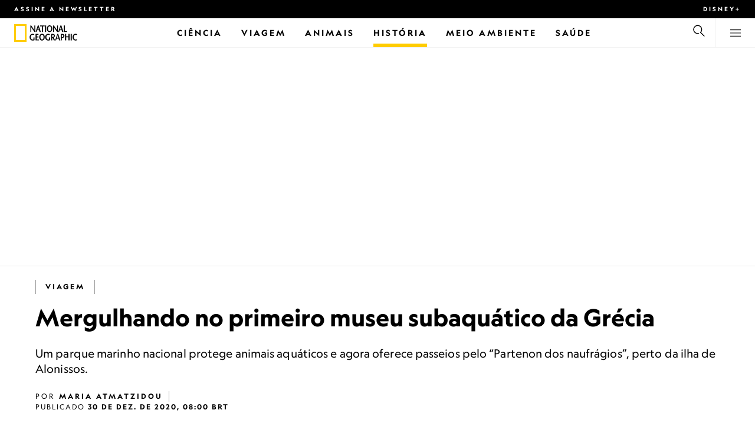

--- FILE ---
content_type: text/html
request_url: https://www.nationalgeographicbrasil.com/viagem/2020/12/mergulhando-no-primeiro-museu-subaquatico-da-grecia
body_size: 22664
content:
<!DOCTYPE html><html lang="pt-br" dir="ltr" prefix="content: http://purl.org/rss/1.0/modules/content/  dc: http://purl.org/dc/terms/  foaf: http://xmlns.com/foaf/0.1/  og: http://ogp.me/ns#  rdfs: http://www.w3.org/2000/01/rdf-schema#  schema: http://schema.org/  sioc: http://rdfs.org/sioc/ns#  sioct: http://rdfs.org/sioc/types#  skos: http://www.w3.org/2004/02/skos/core#  xsd: http://www.w3.org/2001/XMLSchema#" xmlns="http://www.w3.org/1999/xhtml" xmlns:fb="https://www.facebook.com/2008/fbml" xmlns:og="http://ogp.me/ns#"><head><title data-head="true">Mergulhando no primeiro museu subaquático da Grécia | National Geographic | National Geographic</title><meta data-head="true" name="title" content="Mergulhando no primeiro museu subaquático da Grécia | National Geographic"/><meta data-head="true" name="date" scheme="W3CDTF" content="2020-12-30T11:00:00Z"/><meta data-head="true" name="publicationDate" content="30/12/2020"/><meta data-head="true" name="description" content="Um parque marinho nacional protege animais aquáticos e agora oferece passeios pelo “Partenon dos naufrágios”, perto da ilha de Alonissos."/><meta data-head="true" name="keywords" content="Viagem,Turismo cultural, Mergulho, Observar a vida selvagem, Civilizações antigas, Turismo sustentável,Notícias"/><meta data-head="true" name="localPrimaryTerm" content="Viagem"/><meta data-head="true" name="englishPrimaryTerm" content="Travel"/><meta data-head="true" property="og:type" content="article"/><meta data-head="true" property="og:url" content="https://www.nationalgeographicbrasil.com/viagem/2020/12/mergulhando-no-primeiro-museu-subaquatico-da-grecia"/><meta data-head="true" property="og:title" content="Mergulhando no primeiro museu subaquático da Grécia"/><meta data-head="true" property="og:updated_time" content="2020-12-30T11:00:00Z"/><meta data-head="true" property="og:description" content="Um parque marinho nacional protege animais aquáticos e agora oferece passeios pelo “Partenon dos naufrágios”, perto da ilha de Alonissos."/><meta data-head="true" property="og:image" content="https://static.nationalgeographicbrasil.com/files/styles/image_3200/public/0h6a0481-2.jpg?w=1600&amp;h=1067"/><meta data-head="true" property="og:image:alt" content="Mergulhando no primeiro museu subaquático da Grécia | National Geographic"/><meta data-head="true" property="og:image:width" content="1600"/><meta data-head="true" property="og:image:height" content="1067"/><meta data-head="true" property="og:image:type" content="image/jpeg"/><meta data-head="true" property="twitter:title" content="Mergulhando no primeiro museu subaquático da Grécia | National Geographic"/><meta data-head="true" property="article:modified_time" content="2020-12-30T11:00:00Z"/><meta data-head="true" property="article:published_time" content="2020-12-30T11:00:00Z"/><meta data-head="true" property="article:section" content="Viagem"/><meta data-head="true" property="article:tag" content="Viagem"/><meta data-head="true" property="article:tag" content="Turismo cultural"/><meta data-head="true" property="article:tag" content="Mergulho"/><meta data-head="true" property="article:tag" content="Observar a vida selvagem"/><meta data-head="true" property="article:tag" content="Civilizações antigas"/><meta data-head="true" property="article:tag" content="Turismo sustentável"/><meta data-head="true" property="article:tag" content="Notícias"/><link data-head="true" rel="canonical" href="https://www.nationalgeographicbrasil.com/viagem/2020/12/mergulhando-no-primeiro-museu-subaquatico-da-grecia"/><link data-head="true" rel="image_src" href="https://static.nationalgeographicbrasil.com/files/styles/image_3200/public/0h6a0481-2.jpg?w=1600"/><link data-head="true" rel="preload" as="image" href="https://static.nationalgeographicbrasil.com/files/styles/image_3200/public/0h6a0481-2.webp?w=320&amp;h=180" media="(max-width: 320px)"/><link data-head="true" rel="preload" as="image" href="https://static.nationalgeographicbrasil.com/files/styles/image_3200/public/0h6a0481-2.webp?w=360&amp;h=203" media="(min-width: 321px) and (max-width: 360px)"/><link data-head="true" rel="preload" as="image" href="https://static.nationalgeographicbrasil.com/files/styles/image_3200/public/0h6a0481-2.webp?w=430&amp;h=242" media="(min-width: 361px) and (max-width: 430px)"/><link data-head="true" rel="preload" as="image" href="https://static.nationalgeographicbrasil.com/files/styles/image_3200/public/0h6a0481-2.webp?w=500&amp;h=282" media="(min-width: 431px) and (max-width: 500px)"/><link data-head="true" rel="preload" as="image" href="https://static.nationalgeographicbrasil.com/files/styles/image_3200/public/0h6a0481-2.webp?w=767&amp;h=432" media="(min-width: 501px) and (max-width: 767px)"/><link data-head="true" rel="preload" as="image" href="https://static.nationalgeographicbrasil.com/files/styles/image_3200/public/0h6a0481-2.webp?w=900&amp;h=507" media="(min-width: 768px) and (max-width: 900px)"/><link data-head="true" rel="preload" as="image" href="https://static.nationalgeographicbrasil.com/files/styles/image_3200/public/0h6a0481-2.webp?w=1023&amp;h=576" media="(min-width: 901px) and (max-width: 1023px)"/><link data-head="true" rel="preload" as="image" href="https://static.nationalgeographicbrasil.com/files/styles/image_3200/public/0h6a0481-2.webp?w=1150&amp;h=647" media="(min-width: 1024px) and (max-width: 1150px)"/><link data-head="true" rel="preload" as="image" href="https://static.nationalgeographicbrasil.com/files/styles/image_3200/public/0h6a0481-2.webp?w=1279&amp;h=720" media="(min-width: 1151px) and (max-width: 1279px)"/><link data-head="true" rel="preload" as="image" href="https://static.nationalgeographicbrasil.com/files/styles/image_3200/public/0h6a0481-2.webp?w=1450&amp;h=816" media="(min-width: 1280px)"/><script data-head="true" type="application/ld+json">{"@context":"https://schema.org","@graph":[{"@type":"NewsArticle","headline":"Mergulhando no primeiro museu subaquático da Grécia","name":"Um parque marinho nacional protege animais aquáticos e agora oferece passeios pelo “Partenon dos naufrágios”, perto da ilha de Alonissos.","datePublished":"2020-12-30T11:00:00Z","dateModified":"2020-12-30T11:00:00Z","publisher":{"@type":"Organization","@id":"https://www.nationalgeographicbrasil.com/","name":"National Geographic","url":"https://www.nationalgeographicbrasil.com/","logo":{"@type":"ImageObject","url":"https://www.nationalgeographicbrasil.com/images/logo.png"}},"author":{"@type":"Person","name":{"@type":"Person","name":"Maria Atmatzidou"}},"mainEntityOfPage":"https://www.nationalgeographicbrasil.com/viagem/2020/12/mergulhando-no-primeiro-museu-subaquatico-da-grecia","image":{"@type":"ImageObject","url":"https://static.nationalgeographicbrasil.com/files/styles/image_3200/public/0h6a0481-2.jpg?w=1900&h=1267","width":1900,"height":1267,"author":{"@type":"Person","name":"Timo Dersch"},"contributor":{"@type":"Person","name":"Timo Dersch"},"caption":"No novo museu subaquático da Grécia, com inauguração oficial prevista para junho de 2021, os mergulhadores poderão explorar um antigo local de naufrágio e uma infinidade de ânforas de vinho no Mar Egeu.\r\n","name":"0h6a0481-2.jpg","alternateName":"0h6a0481-2"}}]}</script><script>window.NATGEO_CONFIG_HASH = "59c351c2511a59f31b149ea490b1e9473f439736";window.googletag = window.googletag || { cmd: [] };window.dataLayer = window.dataLayer || []; window.dataLayer.push({'gtm.start': new Date().getTime(), event: 'gtm.js'});</script><meta charset="utf8"/><link rel="preload" href="/fonts/geographeditweb-regular.woff2" as="font" type="font/woff2" crossorigin="anonymous"/><link rel="preload" href="/fonts/geographedit-medium.woff2" as="font" type="font/woff2" crossorigin="anonymous"/><link rel="preload" href="/fonts/geographeditweb-bold.woff2" as="font" type="font/woff2" crossorigin="anonymous"/><link rel="preload" href="/config/raw-config.json?59c351c2511a59f31b149ea490b1e9473f439736" as="fetch" type="application/json" crossorigin="anonymous"/><style id="global-css">@font-face{font-family:GeoEditRegular;font-display:swap;src:url(/fonts/geographeditweb-regular.woff2) format('woff2')}@font-face{font-family:GeoWebRegular;font-feature-settings:"swsh";font-display:swap;src:url(/fonts/geographeditweb-regular.woff2) format('woff2')}@font-face{font-family:GeoEditMedium;font-display:swap;src:url(/fonts/geographedit-medium.woff2) format('woff2')}@font-face{font-family:GeoEditBold;font-display:swap;src:url(/fonts/geographeditweb-bold.woff2) format('woff2')}@font-face{font-family:GeoWebBold;font-feature-settings:"swsh";font-display:swap;src:url(/fonts/geographeditweb-bold.woff2) format('woff2')}@font-face{font-family:Grosvenor;font-display:swap;src:url(/fonts/grosvenor-book-regular.min.woff2) format('woff2')}*,::after,::before{box-sizing:inherit}::selection{background:#fc0}body{margin:0;padding:0;font-size:100%;line-height:1.5;font-family:Grosvenor,serif;box-sizing:border-box;-ms-text-size-adjust:100%;-webkit-text-size-adjust:100%}article,aside,details,figcaption,figure,footer,header,hgroup,main,nav,section,summary{display:block}dl,ol,ul{margin:0;padding:0}li{margin:0;padding:0;list-style:none}audio,canvas,progress,video{display:inline-block;vertical-align:baseline}img{height:auto;border:none;max-width:100%}svg:not(:root){overflow:hidden}a{text-decoration:none}a:active,a:focus,a:hover,a:visited{outline-width:0;outline:0}p{margin:0}button,input,select,textarea{font:inherit;margin:0}button,input{overflow:visible}fieldset{border:1px solid silver;margin:0 2px;padding:.35em .625em .75em}textarea{overflow:auto}[type=checkbox],[type=radio]{box-sizing:border-box;padding:0}audio:not([controls]){display:none;height:0}[hidden]{display:none}a{background:0 0}abbr[title]{border-bottom:1px dotted}b,strong{font-weight:700}img{border:0}svg:not(:root){overflow:hidden}figure{margin:0}fieldset{border:1px solid silver;margin:0 2px;padding:.35em .625em .75em}button,input,select,textarea{font-family:inherit;font-size:100%;margin:0}button,input{line-height:normal}button,html input[type=button],input[type=reset],input[type=submit]{-webkit-appearance:button;cursor:pointer}button[disabled],html input[disabled]{cursor:default}input[type=checkbox],input[type=radio]{box-sizing:border-box;padding:0}input[type=search]{-webkit-appearance:textfield;box-sizing:content-box}input[type=search]::-webkit-search-cancel-button,input[type=search]::-webkit-search-decoration{-webkit-appearance:none}textarea{overflow:auto;vertical-align:top}table{border-collapse:collapse;border-spacing:0}@keyframes fadein{from{opacity:0}to{opacity:1}}@keyframes fadeout{from{opacity:1}to{opacity:0}}*{margin:0;padding:0}.open-dropdown{position:static;height:100vh;overflow:hidden}.open-dropdown .grid-row{contain:none}</style><link rel="preconnect" href="https://static.nationalgeographicbrasil.com" crossorigin="anonymous"/><link rel="preconnect" href="https://www.googletagmanager.com" crossorigin="anonymous"/><meta name="viewport" content="width=device-width, initial-scale=1, shrink-to-fit=no"/><link rel="shortcut icon" href="/favicon.ico" type="image/vnd.microsoft.icon"/><link rel="apple-touch-icon" sizes="228x228" href="/apple-touch-icon.png?v=7a4260241130277a670aed37636a9551"/><link rel="apple-touch-icon" sizes="120x120" href="/apple-touch-icon-120x120.png?v=7a4260241130277a670aed37636a9551"/><link rel="apple-touch-icon" sizes="228x228" href="/apple-touch-icon-precomposed.png?v=7a4260241130277a670aed37636a9551"/><link rel="apple-touch-icon" sizes="120x120" href="/apple-touch-icon-120x120-precomposed.png?v=7a4260241130277a670aed37636a9551"/><meta name="google-site-verification" content="m9UsgT9JOH5f9ZsrAAvg7d-7IOoVmIIWUJi6f9U_h1c"/><meta property="twitter:card" content="summary_large_image"/><meta name="robots" content="max-image-preview:large, max-snippet:-1, max-video-preview:-1"/><meta property="fb:app_id" content="40697085414"/><meta property="og:site_name" content="National Geographic"/><meta property="twitter:site" content/><meta property="twitter:creator" content/><meta property="article:author" content/></head><body><span id="___header-code-custom"><script> function gtag(){dataLayer.push(arguments);} gtag('consent', 'default', { ad_storage: "granted", analytics_storage: "granted", ad_user_data: "granted", ad_personalization: "granted", 'wait_for_update': 500 }); </script></span><div id="___app"><div class="page-content"><style data-emotion="css 1w2aqb1">.css-1w2aqb1{z-index:296;position:relative;}</style><div class="headers-container css-1w2aqb1"><nav><style data-emotion="css 1qrh9tb">.css-1qrh9tb{height:31px;max-height:31px;list-style-type:none;background:#000;width:100%;padding:0.5rem 1rem;margin:0;overflow:hidden;}@media (min-width: 768px){.css-1qrh9tb{padding:0.5rem 1.5rem;}}</style><ul class="css-1qrh9tb"><style data-emotion="css dv0i6q">.css-dv0i6q{display:block;float:left;color:#fff;margin:0 2rem 0 0;padding:0;line-height:0;}.css-dv0i6q:last-child{float:right;margin:0;}</style><li class="css-dv0i6q"><style data-emotion="css xor9u1">.css-xor9u1{font-family:GeoWebBold,sans-serif;font-feature-settings:'swsh';font-weight:400;letter-spacing:3px;line-height:1.5;font-style:normal;color:#fff;font-size:0.625rem;text-transform:uppercase;}.css-xor9u1:hover{color:#ccc;}</style><a href="#showNewsletter=true" class="css-xor9u1">Assine a newsletter</a></li><li class="css-dv0i6q"><a target="_blank" href="https://disneyplus.com?cid=DTCI-Synergy-NatGeoPartners-Site-Acquisition-BRLaunch-BR-DisneyPlus-DisneyPlus-PTBR-NavLink-NationalGeographicbrasil.com_sustain_navmenu-NA" rel="noopener noreferrer nofollow" class="topbardisney css-xor9u1">Disney+</a></li></ul></nav><style data-emotion="css 1161qt5">.css-1161qt5{padding-top:0px;}</style><div class="css-1161qt5"><style data-emotion="css 1aue1mq">.css-1aue1mq{height:50px;max-height:50px;display:-webkit-box;display:-webkit-flex;display:-ms-flexbox;display:flex;-webkit-box-pack:justify;-webkit-justify-content:space-between;justify-content:space-between;-webkit-align-items:center;-webkit-box-align:center;-ms-flex-align:center;align-items:center;top:0;left:0;background-color:#fff;border-bottom:1px solid #f2f2f2;}</style><nav id="main-navigation-nav" data-is-sticky="false" class="css-1aue1mq"><style data-emotion="css 1tx1uz0">.css-1tx1uz0 a{display:block;margin-left:1rem;}@media (min-width: 768px){.css-1tx1uz0 a{margin-left:1.5rem;}}.css-1tx1uz0 svg{display:block;}</style><div class="css-1tx1uz0"><a href="/" title="National Geographic" aria-label="National Geographic"><svg xmlns="http://www.w3.org/2000/svg" viewBox="0 0 84.43 120.98" aria-label="National Geographic" width="21" height="30"><title>National Geographic</title><path style="fill:#fc0;" d="M0,121V0H84.43V121H0ZM72.22,108.8V12.18H12.17V108.8H72.22Z"></path></svg></a></div><style data-emotion="css 1enqco9">.css-1enqco9{min-width:95px;margin-left:5px;font-family:GeoWebBold,sans-serif;font-feature-settings:'swsh';font-size:0.875rem;line-height:initial;letter-spacing:0.1875rem;text-transform:uppercase;color:#000;}.css-1enqco9 a{display:block;color:inherit;height:26px;}.css-1enqco9 svg{height:26px;}.css-1enqco9 h1{font-size:inherit;font-weight:unset;margin:0;padding:0;}@media (min-width: 768px){.css-1enqco9{font-size:1rem;}}</style><div class="css-1enqco9"><a href="/"><style data-emotion="css eivff4">.css-eivff4{display:none;}</style><span title="National Geographic" class="css-eivff4">National Geographic</span><svg xmlns="http://www.w3.org/2000/svg" viewBox="0 0 309.33 98.77" aria-label="National Geographic"><title>National Geographic</title><path d="M37.33,42.83H32.1c-6.86-9.68-13.66-19.31-20.45-30.2H11.59v30.2H5.81V0.73H11c6.86,9.62,13.66,19.19,20.39,30h0.12v-30h5.78V42.83Z"></path><path d="M51,26.17C52.73,20.64,54.41,15.52,55.92,9H56c1.68,6.5,3.19,11.62,4.75,17.15H51ZM53.81,0.73L39.26,42.83h6.26l3.67-11.49H61.87l3.31,11.49h8.06L59.83,0.73h-6Z"></path><path d="M80,42.83V6.37H69V0.73H98.33V6.37H87.26V42.83H80Z"></path><path d="M100.68,42.83V0.73h7.16V42.83h-7.16Z"></path><path d="M130.09,37.54c-7.52,0-10.17-8.31-10.17-16.36,0-7.76,3-15.16,10.17-15.16s10.16,7.4,10.16,15.16C140.26,29.23,137.61,37.54,130.09,37.54Zm0,6c11,0,17.87-9.8,17.87-22.37C148,9.38,140.38,0,130.09,0s-17.87,9.38-17.87,21.18C112.23,33.75,119.08,43.55,130.09,43.55Z"></path><path d="M183.87,42.83h-5.23c-6.86-9.68-13.66-19.31-20.45-30.2h-0.06v30.2h-5.77V0.73h5.24c6.86,9.62,13.65,19.19,20.39,30h0.12v-30h5.77V42.83Z"></path><path d="M197.58,26.17C199.27,20.64,201,15.52,202.46,9h0.12c1.69,6.5,3.19,11.62,4.75,17.15h-9.75Zm2.77-25.44L185.79,42.83h6.26l3.67-11.49h12.69l3.31,11.49h8.06L206.37,0.73h-6Z"></path><path d="M221.89,0.73H229V37.18H243.3v5.65H221.89V0.73Z"></path><path d="M32.89,78.06V95.44a33.11,33.11,0,0,1-12,2.59C8.53,98,.71,88.41.71,76c0-11.49,7.82-21.53,20.45-21.53a18,18,0,0,1,10.23,3.25l-2.35,5a15.65,15.65,0,0,0-7.7-2.22c-7.7,0-12.94,6.08-12.94,15.64,0,10,6,15.88,12.21,15.88a10.63,10.63,0,0,0,5.05-1V78.06h7.22Z"></path><path d="M58.7,60.86h-12V72.41H58.46v5.65H46.66v13.6h14.2v5.66H39.45V55.2H58.7v5.66Z"></path><path d="M81,92c-7.52,0-10.17-8.3-10.17-16.36,0-7.76,3-15.16,10.17-15.16s10.17,7.4,10.17,15.16C91.12,83.72,88.47,92,81,92Zm0,6c11,0,17.87-9.8,17.87-22.37,0-11.79-7.58-21.18-17.87-21.18S63.09,63.86,63.09,75.65C63.09,88.22,69.95,98,81,98Z"></path><path d="M133.47,78.06V95.44a33.11,33.11,0,0,1-12,2.59c-12.39,0-20.21-9.62-20.21-22,0-11.49,7.82-21.53,20.46-21.53A18,18,0,0,1,132,57.73l-2.35,5a15.64,15.64,0,0,0-7.7-2.22c-7.7,0-12.93,6.08-12.93,15.64,0,10,6,15.88,12.21,15.88a10.63,10.63,0,0,0,5.05-1V78.06h7.22Z"></path><path d="M147.31,60.86h3.19c4.27,0,6.67,2.46,6.67,6.79,0,5.65-3.43,8.18-6.86,8.36-0.72.06-2.4,0.12-3,.19V60.86Zm18.29,36.45-8.48-17.45a14.16,14.16,0,0,0,7.28-12.51c0-8.19-5-12.16-13.05-12.16H140.09V97.31h7.22V81.43h3.25l6.8,15.88h8.24Z"></path><path d="M177.5,80.65c1.68-5.53,3.37-10.65,4.87-17.14h0.12c1.69,6.49,3.19,11.61,4.76,17.14H177.5Zm2.77-25.45L165.71,97.31H172l3.67-11.49h12.69l3.31,11.49h8.06L186.29,55.2h-6Z"></path><path d="M213.24,55.2H202V97.31h7.22V81.43h3.25c8.6,0,13.84-7,13.84-14.07C226.29,59.17,221.3,55.2,213.24,55.2Zm-1,20.81c-0.74.06-2.5,0.12-3,.17V60.86h3.25c4.21,0,6.62,2.46,6.62,6.79C219.07,73.31,215.64,75.83,212.22,76Z"></path><path d="M259.74,97.31h-7.22V77h-15V97.31h-7.16V55.2h7.16V71.38h15V55.32h7.22v42Z"></path><path d="M266.66,97.31V55.2h7.16V97.31h-7.16Z"></path><path d="M306.3,62.84a15.16,15.16,0,0,0-7.4-2.34c-7.34,0-12.69,6.08-12.69,15.64,0,10,5.9,15.88,12.87,15.88a13.61,13.61,0,0,0,7.22-2.11l2,5.24A18.33,18.33,0,0,1,298.78,98c-12.39,0-20.21-9.62-20.21-22,0-11.49,7.76-21.53,20.33-21.53a17.78,17.78,0,0,1,9.69,3.25Z"></path></svg></a></div><style data-emotion="css typcc9">.css-typcc9{display:inline-block;-webkit-box-flex:2;-webkit-flex-grow:2;-ms-flex-positive:2;flex-grow:2;display:grid;place-items:center;font-size:0.875rem;line-height:initial;}</style><div class="css-typcc9"><style data-emotion="css n21sqs">.css-n21sqs{display:none;}@media (min-width: 1024px){.css-n21sqs{display:-webkit-box;display:-webkit-flex;display:-ms-flexbox;display:flex;-webkit-box-pack:center;-ms-flex-pack:center;-webkit-justify-content:center;justify-content:center;-webkit-align-items:center;-webkit-box-align:center;-ms-flex-align:center;align-items:center;}.css-n21sqs li{height:49px;font-family:GeoWebBold,sans-serif;font-feature-settings:'swsh';font-size:0.875rem;letter-spacing:0.1875rem;text-transform:uppercase;margin:0 1rem;color:#000;}.css-n21sqs li a{height:49px;line-height:15px;color:inherit;display:grid;place-items:center;}.css-n21sqs li a:hover{color:#999;}.css-n21sqs li:hover{box-shadow:inset 0 -6px 0 0 #fc0;}}</style><ul class="css-n21sqs"><li class="css-0"><a href="/ciencia" title="Ciência" aria-label="Ciência"><span>Ciência</span></a></li><li class="css-0"><a href="/assunto/temas/viagem-e-aventura/viagem" title="Viagem" aria-label="Viagem"><span>Viagem</span></a></li><li class="css-0"><a href="/animais" title="Animais" aria-label="Animais"><span>Animais</span></a></li><style data-emotion="css 1inn4vp">.css-1inn4vp{box-shadow:inset 0 -6px 0 0 #fc0;}</style><li class="css-1inn4vp"><a href="/historia" title="História" aria-label="História"><span>História</span></a></li><li class="css-0"><a href="/meio-ambiente" title="Meio Ambiente" aria-label="Meio Ambiente"><span>Meio Ambiente</span></a></li><li class="css-0"><a href="/saude" title="Saúde" aria-label="Saúde"><span>Saúde</span></a></li></ul></div><style data-emotion="css-global 1nsmg9x">body:has(input[type='checkbox']#search-toggle:checked){overflow:hidden;}body:has(input[type='checkbox']#search-toggle:checked) #main-navigation-nav[data-is-sticky='true']{-webkit-transition:none;transition:none;-webkit-transform:unset;-moz-transform:unset;-ms-transform:unset;transform:unset;}</style><style data-emotion="css 1f9j76h">.css-1f9j76h{display:grid;place-items:right;height:50px;padding:0 1rem;display:grid;place-items:center;line-height:initial;}.css-1f9j76h svg{cursor:pointer;}</style><div title="Busca" class="css-1f9j76h"><label for="search-toggle"><span class="css-eivff4">Busca</span><style data-emotion="css 1oyrcvo">.css-1oyrcvo{height:24px;width:24px;fill:currentColor;display:inline-block;}</style><svg viewBox="0 0 1024 1024" aria-label="Search" width="24" height="24" class="css-1oyrcvo"><path transform="scale(1, -1) translate(0, -960)" d="M853.4 48h87.8l-276.8 276.8c105.4 126 99 314.4-19.2 432.6-125 125-328.6 125-453.8 0-125-125-125-328.6 0-453.8 91-91 223.4-115.8 337-74.4l-49.2 49.2c-85-20.4-178.2 2.4-244.4 68.6-101.2 101.2-101.2 265.8 0 367s265.8 101.2 367 0 101.2-265.8 0-367c-7.8-7.8-16.2-15.2-24.8-21.8l0.6-0.6-0.6-0.4 276.4-276.2z"></path></svg></label></div><style data-emotion="css 1v7bzte">.css-1v7bzte{display:none;}.css-1v7bzte:checked~.modal-search{display:block;z-index:999;}</style><input type="checkbox" id="search-toggle" class="css-1v7bzte"/><style data-emotion="css 1e28ceo">.css-1e28ceo{display:none;position:fixed;left:0;right:0;top:0;bottom:0;width:100%;height:100%;overflow-y:auto;background-color:#000;z-index:-999;}</style><div class="modal-search css-1e28ceo"><style data-emotion="css iib3vq">.css-iib3vq{position:absolute;top:50%;left:50%;-webkit-transform:translateY(-50%) translateX(-50%);-moz-transform:translateY(-50%) translateX(-50%);-ms-transform:translateY(-50%) translateX(-50%);transform:translateY(-50%) translateX(-50%);width:85%;max-width:1600px;}</style><form action="/search" method="GET" class="css-iib3vq"><style data-emotion="css 1eeeob5">.css-1eeeob5{border-bottom:2px solid white;display:-webkit-box;display:-webkit-flex;display:-ms-flexbox;display:flex;-webkit-align-items:center;-webkit-box-align:center;-ms-flex-align:center;align-items:center;padding:10px;background:transparent;}</style><div class="css-1eeeob5"><style data-emotion="css 1ntr0vx">.css-1ntr0vx{margin:0 16px 0 8px;}</style><span class="css-1ntr0vx"><style data-emotion="css v4j56b">.css-v4j56b{height:24px;width:24px;color:white;fill:currentColor;display:block;}@media (min-width: 768px){.css-v4j56b{height:36px;width:36px;}}@media (min-width: 1024px){.css-v4j56b{height:48px;width:48px;}}</style><svg viewBox="0 0 1024 1024" aria-label="Search" width="24" height="24" class="css-v4j56b"><path transform="scale(1, -1) translate(0, -960)" d="M853.4 48h87.8l-276.8 276.8c105.4 126 99 314.4-19.2 432.6-125 125-328.6 125-453.8 0-125-125-125-328.6 0-453.8 91-91 223.4-115.8 337-74.4l-49.2 49.2c-85-20.4-178.2 2.4-244.4 68.6-101.2 101.2-101.2 265.8 0 367s265.8 101.2 367 0 101.2-265.8 0-367c-7.8-7.8-16.2-15.2-24.8-21.8l0.6-0.6-0.6-0.4 276.4-276.2z"></path></svg></span><style data-emotion="css 1dcpudq">.css-1dcpudq{font-size:26px;font-size:26px;background:transparent;font-family:GeoWebBold,sans-serif;font-feature-settings:'swsh';letter-spacing:3px;line-height:1.5;font-style:normal;color:#fff;border:none;outline:0;width:100%;text-transform:uppercase;}@media (min-width: 768px){.css-1dcpudq{font-size:45px;}}@media (min-width: 1024px){.css-1dcpudq{font-size:60px;}}</style><input name="q" type="text" placeholder="Busca" autocomplete="on" class="css-1dcpudq"/></div></form><style data-emotion="css zp6ze2">.css-zp6ze2{position:absolute;top:2rem;right:2rem;width:24px;height:24px;z-index:999;}.css-zp6ze2 svg{cursor:pointer;}</style><div title="fechar" class="css-zp6ze2"><label for="search-toggle"><span class="css-eivff4">fechar</span><style data-emotion="css 1ac2vu9">.css-1ac2vu9{height:24px;width:24px;color:#fff;fill:currentColor;display:inline-block;}</style><svg viewBox="0 0 1024 1024" aria-label="Close" width="24" height="24" class="css-1ac2vu9"><path transform="scale(1, -1) translate(0, -960)" d="M132.422 784.297l43.416 43.416 715.868-715.868-43.416-43.416-715.868 715.868zM132.422 111.703l715.868 715.868 43.416-43.416-715.868-715.868-43.416 43.416z"></path></svg></label></div></div><style data-emotion="css-global o3obud">body:has(input[type='checkbox']#menu-toggle:checked){overflow:hidden;}body:has(input[type='checkbox']#menu-toggle:checked) #main-navigation-nav[data-is-sticky='true']{-webkit-transition:none;transition:none;-webkit-transform:unset;-moz-transform:unset;-ms-transform:unset;transform:unset;}</style><style data-emotion="css 1c16hwf">.css-1c16hwf{height:50px;padding:0 1rem;display:grid;border-left:1px solid #f2f2f2;place-items:center;line-height:initial;}@media (min-width: 768px){.css-1c16hwf{padding:0 1.5rem;}}.css-1c16hwf >label{max-height:18px;}.css-1c16hwf svg{cursor:pointer;}</style><div title="Menu" class="css-1c16hwf"><label for="menu-toggle"><span class="css-eivff4">Menu</span><style data-emotion="css 1o1ujms">.css-1o1ujms{height:18px;width:18px;fill:currentColor;display:inline-block;}</style><svg viewBox="0 0 1024 1024" aria-label="Hamburger" width="18" height="18" class="css-1o1ujms"><path transform="scale(1, -1) translate(0, -960)" d="M4 784h1016v-60h-1016v60zM4 478h1016v-60h-1016v60zM4 172h1016v-60h-1016v60z"></path></svg></label></div><style data-emotion="css 17nk9wg">.css-17nk9wg{display:none;}.css-17nk9wg:checked~.modal-menu{display:block;z-index:999;}</style><input type="checkbox" id="menu-toggle" class="css-17nk9wg"/><style data-emotion="css rwil6h">.css-rwil6h{display:none;position:fixed;left:0;right:0;top:0;bottom:0;width:100%;overflow-y:auto;background-color:#000;z-index:-999;}</style><div class="modal-menu css-rwil6h"><style data-emotion="css y7ihec">.css-y7ihec{position:relative;z-index:2;overflow:hidden;padding:5rem 1.5rem 8rem 1.5rem;}@media (min-width: 768px){.css-y7ihec{padding:5rem 2rem 8rem 2rem;}}@media (min-width: 1024px){.css-y7ihec{padding:5rem;}}</style><div class="css-y7ihec"><style data-emotion="css 31xusd">@media (min-width: 768px){.css-31xusd{float:left;width:58%;}}</style><div class="css-31xusd"><div><style data-emotion="css efvglr">.css-efvglr{font-family:GeoWebBold,sans-serif;font-feature-settings:'swsh';font-size:0.875rem;line-height:initial;letter-spacing:0.1875rem;text-transform:uppercase;color:#a5a5a5;}@media (min-width: 768px){.css-efvglr{font-size:1rem;}}</style><h3 class="css-efvglr">Explorar</h3><style data-emotion="css 170v4n6">.css-170v4n6{font-family:GeoWebBold,sans-serif;font-feature-settings:'swsh';font-size:1.1875rem;letter-spacing:0.1875rem;text-transform:uppercase;}@media (min-width: 768px){.css-170v4n6{font-size:2rem;}}.css-170v4n6 li{margin-top:1.5rem;line-height:initial;}.css-170v4n6 li a{color:#fff;}.css-170v4n6 li a:hover{color:#fff;}@media (min-width: 768px){.css-170v4n6 li a{color:#a5a5a5;}}@media (min-width: 768px){.css-170v4n6 li{margin-top:2.5rem;}.css-170v4n6 li:first-of-type{margin-top:2rem;}}</style><nav title="Explorar" class="css-170v4n6"><style data-emotion="css 1t9sqkg">.css-1t9sqkg{display:block;}@media (min-width: 768px){.css-1t9sqkg{display:none;}}</style><ul class="css-1t9sqkg"><li><a href="/ciencia" title="Ciência" aria-label="Ciência">Ciência</a></li><li><a href="/assunto/temas/viagem-e-aventura/viagem" title="Viagem" aria-label="Viagem">Viagem</a></li><li><a href="/animais" title="Animais" aria-label="Animais">Animais</a></li><li><a href="/historia" title="História" aria-label="História">História</a></li><li><a href="/meio-ambiente" title="Meio Ambiente" aria-label="Meio Ambiente">Meio Ambiente</a></li><li><a href="/saude" title="Saúde" aria-label="Saúde">Saúde</a></li></ul><ul><li><a href="/foto-do-dia" title="Foto do dia" aria-label="Foto do dia">Foto do dia</a></li><li><a href="/fotografia" title="Fotografia" aria-label="Fotografia">Fotografia</a></li><li><a href="/video" title="VÍDEO" aria-label="VÍDEO">VÍDEO</a></li></ul></nav></div><style data-emotion="css v1ygcs">.css-v1ygcs{display:none;}@media (min-width: 768px){.css-v1ygcs{display:block;}}</style><div class="css-v1ygcs"><style data-emotion="css 1u3nb5p">.css-1u3nb5p{margin-top:2.5rem;}@media (min-width: 768px){.css-1u3nb5p{margin-top:5rem;}}</style><div class="css-1u3nb5p"><style data-emotion="css 3ljmmh">.css-3ljmmh{display:block;font-size:0.75rem;font-family:GeoWebBold,sans-serif;font-feature-settings:'swsh';line-height:initial;letter-spacing:0.1875rem;text-transform:uppercase;color:#a5a5a5;}@media (min-width: 768px){.css-3ljmmh{font-size:0.875rem;}}</style><h3 class="css-3ljmmh">INSCRIÇÃO</h3><style data-emotion="css 1twbgnx">.css-1twbgnx{display:inline-block;font-family:GeoWebBold,sans-serif;font-feature-settings:'swsh';font-size:0.75rem;letter-spacing:0.1875rem;text-transform:uppercase;}@media (min-width: 768px){.css-1twbgnx{font-size:2rem;}}.css-1twbgnx li{margin-top:1.5rem;}.css-1twbgnx li a{color:#fff;}.css-1twbgnx li a:hover{color:#fff;}@media (min-width: 768px){.css-1twbgnx li a{color:#a5a5a5;}}@media (min-width: 768px){.css-1twbgnx li{margin:3rem 0;padding:0;border:none;}.css-1twbgnx li:first-of-type{margin-top:2rem;}}</style><nav title="INSCRIÇÃO" class="css-1twbgnx"><ul><li><a href="#showNewsletter=true" title="Assine a newsletter" aria-label="Assine a newsletter"><style data-emotion="css 3xym39">.css-3xym39{display:inline;}@media (min-width: 768px){.css-3xym39{display:none;}}</style><span class="css-3xym39">Assine a newsletter</span><style data-emotion="css 1wclmit">.css-1wclmit{display:none;}@media (min-width: 768px){.css-1wclmit{display:inline;}}</style><span class="css-1wclmit">Assine a newsletter</span></a></li><li><a target="_blank" title="Disney+" aria-label="Disney+" href="https://disneyplus.com?cid=DTCI-Synergy-NatGeoPartners-Site-Acquisition-BRLaunch-BR-DisneyPlus-DisneyPlus-PTBR-NavLink-NationalGeographicbrasil.com_sustain_navmenu-NA" rel="noopener noreferrer nofollow"><span class="css-3xym39">Disney+</span><span class="css-1wclmit">Disney+</span></a></li></ul></nav></div></div></div><style data-emotion="css 15pl46p">@media (min-width: 768px){.css-15pl46p{float:right;width:40%;}}</style><div class="css-15pl46p"><style data-emotion="css 1pjg709">.css-1pjg709{margin-top:2.5rem;}@media (min-width: 768px){.css-1pjg709{margin:0;}}</style><div class="css-1pjg709"><style data-emotion="css 1d6x4oi">.css-1d6x4oi{font-family:GeoWebBold,sans-serif;font-feature-settings:'swsh';font-size:0.75rem;line-height:initial;letter-spacing:0.1875rem;text-transform:uppercase;color:#a5a5a5;}@media (min-width: 768px){.css-1d6x4oi{font-size:1rem;}}</style><h3 class="css-1d6x4oi">Mais National Geographic</h3><style data-emotion="css 1e9v5py">.css-1e9v5py{font-family:GeoWebBold,sans-serif;font-feature-settings:'swsh';font-size:0.875rem;letter-spacing:0.1875rem;text-transform:uppercase;}@media (min-width: 768px){.css-1e9v5py{font-size:1.1875rem;}}.css-1e9v5py li{margin-top:1.5rem;line-height:initial;}.css-1e9v5py li a{color:#fff;}.css-1e9v5py li a:hover{color:#fff;}@media (min-width: 768px){.css-1e9v5py li a{color:#a5a5a5;}}@media (min-width: 768px){.css-1e9v5py li{margin-top:2rem;}}</style><nav title="Mais National Geographic" class="css-1e9v5py"><ul><li><a href="/assunto" title="Assuntos, autores e fotógrafos" aria-label="Assuntos, autores e fotógrafos">Assuntos, autores e fotógrafos</a></li><li><a href="/assunto/temas/exploracao/explorador" title="Exploradores " aria-label="Exploradores ">Exploradores </a></li></ul></nav></div><div class="css-1t9sqkg"><div class="css-1u3nb5p"><h3 class="css-3ljmmh">INSCRIÇÃO</h3><nav title="INSCRIÇÃO" class="css-1twbgnx"><ul><li><a href="#showNewsletter=true" title="Assine a newsletter" aria-label="Assine a newsletter"><span class="css-3xym39">Assine a newsletter</span><span class="css-1wclmit">Assine a newsletter</span></a></li><li><a target="_blank" title="Disney+" aria-label="Disney+" href="https://disneyplus.com?cid=DTCI-Synergy-NatGeoPartners-Site-Acquisition-BRLaunch-BR-DisneyPlus-DisneyPlus-PTBR-NavLink-NationalGeographicbrasil.com_sustain_navmenu-NA" rel="noopener noreferrer nofollow"><span class="css-3xym39">Disney+</span><span class="css-1wclmit">Disney+</span></a></li></ul></nav></div></div><div class="css-1u3nb5p"><style data-emotion="css 10yjpq4">.css-10yjpq4{font-family:GeoWebBold,sans-serif;font-feature-settings:'swsh';font-size:0.75rem;letter-spacing:0.1875rem;text-transform:uppercase!important;}@media (min-width: 768px){.css-10yjpq4{font-family:GeoWebBold,sans-serif;font-feature-settings:'swsh';font-size:0.875rem;}}.css-10yjpq4 button{text-align:left;letter-spacing:0.1875rem;text-transform:uppercase!important;}</style><nav class="css-10yjpq4"><style data-emotion="css ruxjmg">.css-ruxjmg{margin-left:-20px;}</style><div class="css-ruxjmg"></div><ul><style data-emotion="css 10tg8t7">.css-10tg8t7{margin-top:1.5rem;line-height:initial;}.css-10tg8t7 a,.css-10tg8t7 button{color:#fff;}.css-10tg8t7 a:hover,.css-10tg8t7 button:hover{color:#fff;}@media (min-width: 768px){.css-10tg8t7 a,.css-10tg8t7 button{color:#a5a5a5;}}@media (min-width: 768px){.css-10tg8t7{margin-top:2rem;}}</style><li data-footer-item-type="legal" class="css-10tg8t7"><a title="Termos de uso" aria-label="Termos de uso" href="https://disneytermsofuse.com/brazilian-portuguese/" rel="noopener noreferrer nofollow">Termos de uso</a></li><li data-footer-item-type="legal" class="css-10tg8t7"><a title="Política de privacidade" aria-label="Política de privacidade" href="https://privacy.thewaltdisneycompany.com/pt-br/nossa-politica-de-privacidade/" rel="noopener noreferrer nofollow">Política de privacidade</a></li><li data-footer-item-type="legal" class="css-10tg8t7"><a href="/sobre-national-geographic" title="Sobre National Geographic" aria-label="Sobre National Geographic">Sobre National Geographic</a></li><li data-footer-item-type="legal" class="css-10tg8t7"><a title="Anúncios com base em interesses" aria-label="Anúncios com base em interesses" href="https://privacy.thewaltdisneycompany.com/en/privacy-controls/online-tracking-and-advertising/" rel="noopener noreferrer nofollow">Anúncios com base em interesses</a></li><li data-footer-item-type="legal" class="css-10tg8t7"><a title="Proteção de dados no Brasil" aria-label="Proteção de dados no Brasil" href="https://privacy.thewaltdisneycompany.com/pt-br/nossa-politica-de-privacidade/protecao-de-dados-no-brasil/" rel="noopener noreferrer nofollow">Proteção de dados no Brasil</a></li></ul></nav></div></div></div><div title="fechar" class="css-zp6ze2"><label for="menu-toggle"><span class="css-eivff4">fechar</span><svg viewBox="0 0 1024 1024" aria-label="Close" width="24" height="24" class="css-1ac2vu9"><path transform="scale(1, -1) translate(0, -960)" d="M132.422 784.297l43.416 43.416 715.868-715.868-43.416-43.416-715.868 715.868zM132.422 111.703l715.868 715.868 43.416-43.416-715.868-715.868-43.416 43.416z"></path></svg></label></div></div></nav><style data-emotion="css 7grqqj">.css-7grqqj{position:relative;display:block;}@media (min-width: 1024px){.css-7grqqj{display:none;}}</style><nav class="css-7grqqj"><style data-emotion="css 12y0ta9">.css-12y0ta9{position:relative;width:undefined;}</style><div class="css-12y0ta9"><style data-emotion="css 1mf0e97">.css-1mf0e97{position:absolute;top:0;bottom:0;left:0;}.css-1mf0e97 >div{height:100%;}</style><div class="css-1mf0e97"></div><style data-emotion="css 1jgglsn">.css-1jgglsn{position:absolute;top:0;bottom:0;right:0;}.css-1jgglsn >div{height:100%;}</style><div class="css-1jgglsn"></div><style data-emotion="css x9mop9">.css-x9mop9{overflow-x:scroll;scroll-behavior:smooth;position:relative;text-align:left;-ms-overflow-style:none;scrollbar-width:none;}.css-x9mop9::-webkit-scrollbar{display:none;}</style><div class="scroll-container css-x9mop9"><style data-emotion="css 1oy6erk">.css-1oy6erk{display:-webkit-inline-box;display:-webkit-inline-flex;display:-ms-inline-flexbox;display:inline-flex;white-space:nowrap;text-align:center;padding:0.5rem 1rem;}@media (min-width: 768px){.css-1oy6erk{padding:0.5rem 1.5rem;}}.css-1oy6erk li{display:inline-block;font-family:GeoWebBold,sans-serif;font-feature-settings:'swsh';font-size:0.625rem;line-height:1.2;letter-spacing:0.1875rem;text-transform:uppercase;padding:0.5rem 0.5rem;margin-right:0.5rem;color:#000;}.css-1oy6erk li a{display:block;color:inherit;}@media (hover){.css-1oy6erk li a:hover{color:#999;}}@media (hover){.css-1oy6erk li:hover{border-bottom:4px solid #fc0;}}@media (min-width: 1024px){.css-1oy6erk{display:none;}}</style><ul class="css-1oy6erk"><li class="css-0"><a href="/ciencia" title="Ciência" aria-label="Ciência">Ciência</a></li><li class="css-0"><a href="/assunto/temas/viagem-e-aventura/viagem" title="Viagem" aria-label="Viagem">Viagem</a></li><li class="css-0"><a href="/animais" title="Animais" aria-label="Animais">Animais</a></li><style data-emotion="css 1f2hua9">.css-1f2hua9{border-bottom:4px solid #fc0;-webkit-order:-1;-ms-flex-order:-1;order:-1;}</style><li class="css-1f2hua9"><a href="/historia" title="História" aria-label="História">História</a></li><li class="css-0"><a href="/meio-ambiente" title="Meio Ambiente" aria-label="Meio Ambiente">Meio Ambiente</a></li><li class="css-0"><a href="/saude" title="Saúde" aria-label="Saúde">Saúde</a></li></ul></div></div></nav></div></div><style data-emotion="css 1xxldsp">.css-1xxldsp{position:relative;z-index:101;}</style><div class="css-1xxldsp"><style data-emotion="css lwlvcl">.css-lwlvcl{background-color:#fff;padding:10px 0;border-bottom:1px solid rgba(0, 0, 0, 0.1);text-align:center;clear:both;}</style><div class="css-lwlvcl"><style data-emotion="css po19a7">.css-po19a7{overflow:hidden;display:grid!important;place-items:center;height:50px;}@media (min-width: 768px){.css-po19a7{display:grid!important;place-items:center;height:90px;}}@media (min-width: 1024px){.css-po19a7{display:grid!important;place-items:center;height:350px;}}@media (min-width: 1280px){.css-po19a7{display:grid!important;place-items:center;height:350px;}}</style><div id="gpt--header--52702" class="css-po19a7"></div></div></div><main role="main" id="main-content"><style data-emotion="css 1v8xzw8">.css-1v8xzw8{overflow:hidden;display:none!important;height:0;}@media (min-width: 768px){.css-1v8xzw8{display:grid!important;place-items:center;height:3px;}}@media (min-width: 1024px){.css-1v8xzw8{display:grid!important;place-items:center;height:3px;}}@media (min-width: 1280px){.css-1v8xzw8{display:grid!important;place-items:center;height:3px;}}</style><div id="gpt--teads_tablet_and_desktop--52702" class="css-1v8xzw8"></div><style data-emotion="css 30tvht">.css-30tvht{margin-bottom:60px;}</style><article data-node-id="52702" about="/viagem/2020/12/mergulhando-no-primeiro-museu-subaquatico-da-grecia" class="node node--type-article node--id-52702 ngart media-photo css-30tvht"><div></div><style data-emotion="css 1awj9go">.css-1awj9go{padding:20px 0;margin:0 15px;}@media (min-width: 768px){.css-1awj9go{width:91%;max-width:1160px;margin:0 auto;}}</style><div class="css-1awj9go"><style data-emotion="css 11498t9">.css-11498t9{display:inline-block;width:-webkit-fit-content;width:-moz-fit-content;width:fit-content;min-height:1.5rem;margin-bottom:1rem;border-right:1px solid #999;border-left:1px solid #999;padding:0 1rem;}.css-11498t9 span,.css-11498t9 a{font-size:0.75rem;letter-spacing:0.1875rem;line-height:1.4;font-family:GeoWebBold,sans-serif;font-feature-settings:'swsh';text-transform:uppercase;color:#000;}</style><div class="css-11498t9"><a href="/viagem" hreflang="pt-br">Viagem</a></div><style data-emotion="css b5ouep">.css-b5ouep{font-family:GeoWebBold,sans-serif;font-feature-settings:'swsh';font-size:2rem;line-height:1.2;color:#000;}@media (min-width: 768px){.css-b5ouep{font-size:2.5rem;}}</style><h1 class="css-b5ouep">Mergulhando no primeiro museu subaquático da Grécia</h1><style data-emotion="css 8u4e2">.css-8u4e2{font-size:1.1875rem;font-weight:normal;font-stretch:normal;font-style:normal;line-height:1.4;letter-spacing:0.00625rem;color:#000;font-family:GeoWebRegular,sans-serif;font-feature-settings:'swsh';margin-top:1rem;}@media (min-width: 768px){.css-8u4e2{margin-top:1.5rem;}}</style><h2 class="css-8u4e2">Um parque marinho nacional protege animais aquáticos e agora oferece passeios pelo “Partenon dos naufrágios”, perto da ilha de Alonissos.</h2><style data-emotion="css se91k">.css-se91k{display:-webkit-box;display:-webkit-flex;display:-ms-flexbox;display:flex;-webkit-flex-direction:column;-ms-flex-direction:column;flex-direction:column;margin-top:20px;}@media (min-width: 768px){.css-se91k{-webkit-flex-direction:row;-ms-flex-direction:row;flex-direction:row;margin-top:25px;}}</style><div class="css-se91k"><style data-emotion="css 18jvcqz">.css-18jvcqz{font-size:12px;font-family:GeoWebBold,sans-serif;font-feature-settings:'swsh';font-stretch:normal;font-style:normal;line-height:1.5;letter-spacing:3px;color:#000000;text-transform:uppercase;}@media (min-width: 768px){.css-18jvcqz{font-family:GeoWebRegular,sans-serif;font-feature-settings:'swsh';}.css-18jvcqz span{font-family:GeoWebBold,sans-serif;font-feature-settings:'swsh';color:#000000;}}.css-18jvcqz a{color:#000;}.css-18jvcqz a:hover{color:#666;}</style><div class="css-18jvcqz">Por <span>Maria Atmatzidou</span></div><style data-emotion="css 9nbo1y">.css-9nbo1y{font-size:12px;font-family:GeoWebBold,sans-serif;font-feature-settings:'swsh';font-stretch:normal;font-style:normal;line-height:1.5;letter-spacing:3px;color:#000000;text-transform:uppercase;}@media (min-width: 768px){.css-9nbo1y{font-family:GeoWebRegular,sans-serif;font-feature-settings:'swsh';}.css-9nbo1y span{font-family:GeoWebBold,sans-serif;font-feature-settings:'swsh';color:#000000;}}.css-9nbo1y a{color:#000;}.css-9nbo1y a:hover{color:#666;}@media (min-width: 768px){.css-9nbo1y{border-left:1px solid #999;margin-left:10px;padding-left:10px;}}</style><div class="css-9nbo1y"></div></div><style data-emotion="css ynk4rt">.css-ynk4rt{font-family:GeoWebRegular,sans-serif;font-feature-settings:'swsh';font-size:12px;font-weight:normal;font-stretch:normal;font-style:normal;line-height:1.5;letter-spacing:2px;color:#555555;text-transform:uppercase;display:-webkit-box;display:-webkit-flex;display:-ms-flexbox;display:flex;-webkit-flex-direction:column;-ms-flex-direction:column;flex-direction:column;}@media (min-width: 1024px){.css-ynk4rt{-webkit-flex-direction:row;-ms-flex-direction:row;flex-direction:row;color:#000000;font-family:GeoWebRegular,sans-serif;font-feature-settings:'swsh';white-space:nowrap;}}</style><div class="css-ynk4rt"><span>Publicado <style data-emotion="css 89bwl0">@media (min-width: 768px){.css-89bwl0{font-family:GeoWebBold,sans-serif;font-feature-settings:'swsh';color:#000000;}}</style><span class="css-89bwl0">30 de dez. de 2020, 08:00 BRT</span></span></div></div><style data-emotion="css 1em9tqb">.css-1em9tqb{contain-intrinsic-size:0 472px;margin-bottom:30px;margin-bottom:30px;width:100%;clear:both;float:none;max-width:1600px;margin-left:auto;margin-right:auto;overflow:hidden;}@media (min-width: 768px){.css-1em9tqb{contain-intrinsic-size:0 629px;}}@media (min-width: 1024px){.css-1em9tqb{contain-intrinsic-size:0 486px;}}@media (min-width: 1280px){.css-1em9tqb{contain-intrinsic-size:0 507px;}}.css-1em9tqb:hover{cursor:pointer;}.css-1em9tqb .ngart-img__cont{padding-left:30px;position:relative;margin:11px 0;}.css-1em9tqb.ngart-img--video .ngart-img__play-button{height:80px;width:57px;}.css-1em9tqb .close{top:-3px;}.css-1em9tqb .ngart-img__cntr{display:block;overflow:hidden;margin-left:0;margin-right:0;}.css-1em9tqb .ngart-img__cont__copy{margin-bottom:10px;}@media (min-width: 768px){.css-1em9tqb .ngart-img__cont{padding-left:35px;margin:10px 80px 31px 0;}.css-1em9tqb .ngart-img__cont{margin:11px 0;}}@media (min-width: 1024px){.css-1em9tqb .ngart-img__cont{padding-left:35px;margin:20px 30px 0 0;}.css-1em9tqb .ngart-img__cont{margin:11px 0;}.css-1em9tqb .ngart-img__cont__copy{margin-right:320px;}}@media (min-width: 1280px){.css-1em9tqb .ngart-img__cont{padding-left:40px;margin:10px 0 0;width:100%;}.css-1em9tqb .ngart-img__cont__copy{margin-bottom:10px;margin-right:80px;}.css-1em9tqb .ngart-img__cntr img{margin:0 auto;display:block;width:100%;}.css-1em9tqb .ngart-img__cont{margin:11px auto 0;max-width:1160px;}.css-1em9tqb .ngart-img__cont__copy{max-width:780px;}}</style><div class="ngart-img--large module--type-PhotoHeroImage module--id-52702 css-1em9tqb"><style data-emotion="css e0dnmk">.css-e0dnmk{cursor:pointer;}</style><div role="button" tabindex="0" aria-label="Visualizar" class="css-e0dnmk"><style data-emotion="css 1d8by72">.css-1d8by72{position:relative;font-size:0;}</style><div class="ngart-img__cntr css-1d8by72"><style data-emotion="css adn0ss">.css-adn0ss{aspect-ratio:16/9;}.css-adn0ss img{display:block;width:100%;height:auto;}</style><picture class="resp-img-cntr css-adn0ss"><source media="(max-width: 320px)" srcset="https://static.nationalgeographicbrasil.com/files/styles/image_3200/public/0h6a0481-2.webp?w=320&amp;h=180" type="image/webp"/><source media="(max-width: 360px)" srcset="https://static.nationalgeographicbrasil.com/files/styles/image_3200/public/0h6a0481-2.webp?w=360&amp;h=203" type="image/webp"/><source media="(max-width: 430px)" srcset="https://static.nationalgeographicbrasil.com/files/styles/image_3200/public/0h6a0481-2.webp?w=430&amp;h=242" type="image/webp"/><source media="(max-width: 500px)" srcset="https://static.nationalgeographicbrasil.com/files/styles/image_3200/public/0h6a0481-2.webp?w=500&amp;h=282" type="image/webp"/><source media="(max-width: 767px)" srcset="https://static.nationalgeographicbrasil.com/files/styles/image_3200/public/0h6a0481-2.webp?w=767&amp;h=432" type="image/webp"/><source media="(max-width: 900px)" srcset="https://static.nationalgeographicbrasil.com/files/styles/image_3200/public/0h6a0481-2.webp?w=900&amp;h=507" type="image/webp"/><source media="(max-width: 1023px)" srcset="https://static.nationalgeographicbrasil.com/files/styles/image_3200/public/0h6a0481-2.webp?w=1023&amp;h=576" type="image/webp"/><source media="(max-width: 1150px)" srcset="https://static.nationalgeographicbrasil.com/files/styles/image_3200/public/0h6a0481-2.webp?w=1150&amp;h=647" type="image/webp"/><source media="(max-width: 1279px)" srcset="https://static.nationalgeographicbrasil.com/files/styles/image_3200/public/0h6a0481-2.webp?w=1279&amp;h=720" type="image/webp"/><source media="(max-width: 1450px)" srcset="https://static.nationalgeographicbrasil.com/files/styles/image_3200/public/0h6a0481-2.webp?w=1450&amp;h=816" type="image/webp"/><img src="https://static.nationalgeographicbrasil.com/files/styles/image_3200/public/0h6a0481-2.webp?w=1600&amp;h=900" width="1600" height="900" alt="No novo museu subaquático da Grécia, com inauguração oficial prevista para junho de 2021, os mergulhadores ..." title="No novo museu subaquático da Grécia, com inauguração oficial prevista para junho de 2021, os mergulhadores ..." loading="eager" fetchpriority="high"/><script type="application/ld+json">{"@context":"https://schema.org","@type":"ImageObject","url":"https://static.nationalgeographicbrasil.com/files/styles/image_3200/public/0h6a0481-2.jpg?w=1900&h=1267","width":1900,"height":1267,"author":{"@type":"Person","name":"Timo Dersch"},"contributor":{"@type":"Person","name":"Timo Dersch"},"caption":"No novo museu subaquático da Grécia, com inauguração oficial prevista para junho de 2021, os mergulhadores poderão explorar um antigo local de naufrágio e uma infinidade de ânforas de vinho no Mar Egeu.\r\n","name":"0h6a0481-2.jpg","alternateName":"0h6a0481-2"}</script></picture></div></div><div></div><style data-emotion="css mdc280">.css-mdc280{font-family:GeoWebRegular,sans-serif;font-feature-settings:'swsh';font-weight:400;font-size:0.875rem;letter-spacing:0.1px;line-height:20px;color:#333;border-left:1px solid #555;max-width:100%;position:relative;cursor:auto;}.css-mdc280 p{font-family:GeoWebRegular,sans-serif;font-feature-settings:'swsh';font-weight:400;font-size:0.875rem;letter-spacing:0.1px;line-height:20px;color:#333;}.css-mdc280:before{content:'';position:absolute;top:0;left:0;width:1px;height:8px;background:#fff;z-index:2;}@media (min-width: 768px){.css-mdc280{width:100%;}}</style><div class="ngart-img__cont css-mdc280"><style data-emotion="css 1hq5e2b">.css-1hq5e2b{color:#555;}.css-1hq5e2b p{margin:0!important;}.css-1hq5e2b p a:any-link{border-bottom:2px solid #fc0;color:#555;}</style><div class="ngart-img__cont__copy css-1hq5e2b"><p>No novo museu subaquático da Grécia, com inauguração oficial prevista para junho de 2021, os mergulhadores poderão explorar um antigo local de naufrágio e uma infinidade de ânforas de vinho no Mar Egeu.</p>
</div><style data-emotion="css biuh92">.css-biuh92{display:block;font-family:GeoWebRegular,sans-serif;font-feature-settings:'swsh';font-weight:400;font-size:0.75rem;letter-spacing:3px;line-height:1.5;text-transform:uppercase;color:#333;}</style><span class="css-biuh92">Foto de <style data-emotion="css bx3505">.css-bx3505{color:#333;font-weight:700;}</style><span class="css-bx3505">Timo Dersch</span></span></div></div><style data-emotion="css 1ndocy1">.css-1ndocy1{position:relative;width:100%;max-height:none;overflow:visible;}@media (min-width: 768px){.css-1ndocy1{max-height:none;overflow:visible;}.css-1ndocy1 .ngart__mobile-ad{display:none;}}.css-1ndocy1:after{display:none;content:' ';position:absolute;left:0;bottom:0;width:100%;height:120px;background:linear-gradient(
        rgba(255, 255, 255, 0) 0%,
        rgba(255, 255, 255, 0.25) 10%,
        rgba(255, 255, 255, 0.65) 50%,
        rgba(255, 255, 255, 0.87) 95%,
        rgba(255, 255, 255, 0.96) 100%
      );}@media (min-width: 768px){.css-1ndocy1:after{display:none;}}</style><div class="css-1ndocy1"><style data-emotion="css 3ge75y">.css-3ge75y{max-width:68em;margin:0 30px;display:-webkit-box;display:-webkit-flex;display:-ms-flexbox;display:flex;}.css-3ge75y::after{clear:both;content:'';display:table;}.css-3ge75y .grid-full{margin-left:-30px;margin-right:-30px;}@media (min-width: 768px){.css-3ge75y{margin:0 40px;}.css-3ge75y .grid-full{margin-left:-40px;margin-right:-40px;}}@media (min-width: 1024px){.css-3ge75y{max-width:none;margin:0 60px;}.css-3ge75y .grid-full{margin-left:-60px;margin-right:-60px;}}@media (min-width: 1280px){.css-3ge75y{padding:0;width:100%;max-width:1160px;margin:0 auto;}}</style><div class="css-3ge75y"><style data-emotion="css 714zs4">.css-714zs4{width:100%;display:inline-block;}.css-714zs4 blockquote,.css-714zs4 div.paragraph p,.css-714zs4 div.paragraph ul,.css-714zs4 div.paragraph ol{font-size:1.1875rem;line-height:1.9375rem;letter-spacing:normal;}.css-714zs4 h2 a,.css-714zs4 h3 a{color:#000;}.css-714zs4 h5{font-family:GeoWebBold,sans-serif;font-feature-settings:'swsh';font-size:1.125rem;letter-spacing:2.5px;line-height:1.5;color:#000;font-weight:700;text-transform:uppercase;}.css-714zs4 blockquote,.css-714zs4 p{margin-bottom:30px;color:#333;}.css-714zs4 blockquote a,.css-714zs4 p a,.css-714zs4 ul a,.css-714zs4 ol a{color:#000;-webkit-text-decoration:none;text-decoration:none;border-bottom:2px solid #fc0;}.css-714zs4 div.paragraph ul,.css-714zs4 div.paragraph ol{margin:20px 0;}.css-714zs4 ul li{list-style:disc;list-style-position:inside;}.css-714zs4 ol li{list-style:decimal;list-style-position:inside;}.css-714zs4 .paragraph h2,.css-714zs4 .paragraph h3,.css-714zs4 p h2,.css-714zs4 p h3{font-family:GeoWebBold,sans-serif;font-feature-settings:'swsh';}@media (min-width: 768px){.css-714zs4 .paragraph,.css-714zs4 p{margin-bottom:30px;}.css-714zs4 .paragraph h2,.css-714zs4 p h2{font-weight:400;font-size:1.5rem;letter-spacing:0.5px;line-height:1.5;}}@media (min-width: 1024px){.css-714zs4{width:calc(100% - 320px);padding-right:50px;float:left;-webkit-flex:0 1 auto;-ms-flex:0 1 auto;flex:0 1 auto;}.css-714zs4 .ngart-img--large .ngart-img__cont__copy{margin-right:unset;}}</style><div class="css-714zs4"><div class="module--type-ParagraphContent module--id-2963856"><style data-emotion="css 1vtiyti">.css-1vtiyti h2.h3{font-size:1.1875rem;}</style><div class="paragraph css-1vtiyti"><div><p data-paragraph-id="2963856-1">“GRÉCIA, SEMPRE ABERTA”&nbsp;anunciava, em janeiro passado, a campanha publicitária de turismo dessa nação ensolarada. O <em>slogan</em> refletia a realidade, pois em 2019, cerca de 34 milhões de visitantes passaram pelo país. Mas então veio a pandemia de covid-19 e arrasou a indústria do turismo.</p>

</div><div><p data-paragraph-id="2963856-2">No entanto há uma luz no fim do túnel: a inauguração do primeiro museu subaquático da&nbsp;<a href="https://www.nationalgeographic.com/travel/destinations/europe/greece/" target="_blank" rel="noopener noreferrer">Grécia</a>. O local peculiar, que preserva um antigo navio naufragado, tem como objetivo atrair futuros visitantes e poderia se tornar um modelo de turismo sustentável após a <a href="https://www.nationalgeographic.com/science/coronavirus-coverage/" target="_blank" rel="noopener noreferrer">pandemia</a>.</p>

</div><div><p data-paragraph-id="2963856-3">​​Localizado no&nbsp;<a href="https://alonissos.gr/en/marine-park/overview.html" target="_blank" rel="noopener noreferrer">Parque Nacional Marinho de Alonissos e Espórades do Norte</a>, no Mar Egeu, o museu integra a maior reserva marinha de proteção na&nbsp;<a href="https://www.nationalgeographic.com/travel/destinations/europe/" target="_blank" rel="noopener noreferrer">Europa</a>. Devido à preocupação com roubos, apenas arqueólogos e pessoas com autorização especial tinham acesso às relíquias submarinas. Agora, mergulhadores amadores podem explorar as águas e, a uma profundidade de cerca de 24 metros, conhecer os destroços do naufrágio de Peristera, batizado em homenagem à ilhota vizinha, que é desabitada. Como o naufrágio ocorreu aproximadamente em 425 a.C., mergulhar no local é como viajar em uma máquina do tempo.</p>

</div><div><p data-paragraph-id="2963856-4">[Mais: '<a href="https://www.nationalgeographicbrasil.com/viagem/2020/11/os-melhores-destinos-de-2021">Descubra os melhores destinos de viagem para 2021</a>']</p>
</div></div></div><style data-emotion="css 1mvbu80">.css-1mvbu80{contain-intrinsic-size:0 472px;margin-bottom:30px;margin-bottom:30px;}@media (min-width: 768px){.css-1mvbu80{contain-intrinsic-size:0 629px;}}@media (min-width: 1024px){.css-1mvbu80{contain-intrinsic-size:0 486px;}}@media (min-width: 1280px){.css-1mvbu80{contain-intrinsic-size:0 507px;}}.css-1mvbu80:hover{cursor:pointer;}.css-1mvbu80 .ngart-img__cont{margin-top:13px;padding-left:15px;padding-right:30px;}.css-1mvbu80 .ngart-img__cont__copy{margin-bottom:10px;}@media (min-width: 768px){.css-1mvbu80{width:50%;margin:0 20px 45px 0;display:inline-block;float:left;clear:left;}.css-1mvbu80 .ngart-img__cont{margin-top:10px;padding-left:30px;}}@media (min-width: 1024px){.css-1mvbu80{margin:0 30px 40px 0;max-width:315px;}.css-1mvbu80 .ngart-img__cont{margin-top:20px;padding-left:30px;}}@media (min-width: 1280px){.css-1mvbu80{margin:0 30px 30px 0;}.css-1mvbu80 .ngart-img__cont{margin-top:20px;padding-left:30px;}.css-1mvbu80 .ngart-img__cont__copy{margin-bottom:20px;}}</style><div class="ngart-img--small module--type-ParagraphImageToolkitElement module--id-2963857 css-1mvbu80"><div role="button" tabindex="0" aria-label="Visualizar" class="css-e0dnmk"><div class="ngart-img__cntr css-1d8by72"><style data-emotion="css 1mcly1x">.css-1mcly1x{aspect-ratio:867/1300;}.css-1mcly1x img{display:block;width:100%;height:auto;}</style><picture class="resp-img-cntr css-1mcly1x"><source media="(max-width: 320px)" srcset="https://static.nationalgeographicbrasil.com/files/styles/image_3200/public/0h6a0317.webp?w=320&amp;h=480" type="image/webp"/><source media="(max-width: 360px)" srcset="https://static.nationalgeographicbrasil.com/files/styles/image_3200/public/0h6a0317.webp?w=360&amp;h=540" type="image/webp"/><source media="(max-width: 430px)" srcset="https://static.nationalgeographicbrasil.com/files/styles/image_3200/public/0h6a0317.webp?w=430&amp;h=645" type="image/webp"/><source media="(max-width: 500px)" srcset="https://static.nationalgeographicbrasil.com/files/styles/image_3200/public/0h6a0317.webp?w=500&amp;h=750" type="image/webp"/><source media="(max-width: 767px)" srcset="https://static.nationalgeographicbrasil.com/files/styles/image_3200/public/0h6a0317.webp?w=767&amp;h=1151" type="image/webp"/><source media="(max-width: 1023px)" srcset="https://static.nationalgeographicbrasil.com/files/styles/image_3200/public/0h6a0317.webp?w=472&amp;h=708" type="image/webp"/><img src="https://static.nationalgeographicbrasil.com/files/styles/image_3200/public/0h6a0317.webp?w=315&amp;h=473" width="315" height="473" alt="Mergulhador passa por parede subaquática ornamentada com corais coloridos perto de Alonissos, ilha próxima à embarcação ..." title="Mergulhador passa por parede subaquática ornamentada com corais coloridos perto de Alonissos, ilha próxima à embarcação ..." loading="lazy"/><script type="application/ld+json">{"@context":"https://schema.org","@type":"ImageObject","url":"https://static.nationalgeographicbrasil.com/files/styles/image_3200/public/0h6a0317.jpg?w=1900&h=2849","width":1900,"height":2849,"author":{"@type":"Person","name":"Timo Dersch"},"contributor":{"@type":"Person","name":"Timo Dersch"},"caption":"Mergulhador passa por parede subaquática ornamentada com corais coloridos perto de Alonissos, ilha próxima à embarcação naufragada.\r\n","name":"0h6a0317.jpg","alternateName":"0h6a0317"}</script></picture></div></div><div></div><div class="ngart-img__cont css-mdc280"><div class="ngart-img__cont__copy css-1hq5e2b"><p>Mergulhador passa por parede subaquática ornamentada com corais coloridos perto de Alonissos, ilha próxima à embarcação naufragada.</p>
</div><span class="css-biuh92">Foto de <span class="css-bx3505">Timo Dersch</span></span></div></div><div class="module--type-ParagraphContent module--id-2963858"><div class="paragraph css-1vtiyti"><div><h2 class="h3">Descoberta complexa</h2>

</div><div><p data-paragraph-id="2963858-1">Em 1985, Dimitris Mavrikis, pescador da região, encontrou os destroços na costa oeste de Peristera. Sete anos depois, escavações subaquáticas lideradas pela arqueóloga Elpida Hatzidaki revelaram mais detalhes. A embarcação foi um dos maiores navios mercantes do Período Clássico (entre os séculos 5 a.C. e 4 a.C.) e transportava uma carga impressionante: quatro mil ânforas de vinho (grandes jarras com duas alças) originárias das antigas cidades gregas de Mende e Pepareto, além de tigelas pretas de cerâmica, xícaras, pratos e talheres — artigos essenciais aos suntuosos banquetes ou simpósios da época.</p>

</div><div><p data-paragraph-id="2963858-2">O naufrágio do navio, provavelmente ateniense, ocorreu no fim da&nbsp;<a href="https://www.britannica.com/event/Peloponnesian-War" target="_blank" rel="noopener noreferrer">Guerra do Peloponeso</a> – durante as décadas turbulentas da batalha entre duas superpotências: Atenas e Esparta. Os arqueólogos extraíram apenas fragmentos de madeira queimada do casco do navio, mas as ânforas empilhadas levaram a uma grande descoberta.</p>

</div><div><p data-paragraph-id="2963858-3">“Acreditava-se que grandes navios como esse (medindo aproximadamente 12 por 25 metros) haviam sido construídos pela primeira vez na época romana. O naufrágio de Peristera, entretanto, documenta sua existência já nos últimos 25 anos do século 5 a.C.”, afirma Pari Kalamara, diretor do&nbsp;<a href="https://www.culture.gov.gr/en/ministry/SitePages/viewyphresia.aspx?iID=1369" target="_blank" rel="noopener noreferrer">Eforato de Antiguidades Subaquáticas</a> da Grécia.</p>

</div><div><p data-paragraph-id="2963858-4">Os artefatos do naufrágio também são alguns dos mais bem preservados. “A carga de ânforas manteve o mesmo posicionamento e disposição em camadas em que havia sido depositada no porão, indicando o formato da embarcação”, explica Kalamara. “É uma experiência bastante única para os mergulhadores visitantes que podem observar uma embarcação do Período Clássico.”</p>

</div><div><p data-paragraph-id="2963858-5">Passados vinte anos após a última escavação, o local apelidado de “o Partenon dos naufrágios” ainda guarda alguns segredos: como era o comércio antigo, como o navio foi construído e por que afundou. E talvez a pergunta mais lembrada de todas: o que há embaixo das ânforas?</p>

<h2 class="h3">Abertura ao público</h2>

</div><div><p data-paragraph-id="2963858-6">Após receber recentemente o título de museu subaquático, mergulhadores amadores acompanhados por instrutores certificados começaram a visitar o local do naufrágio durante uma fase piloto, que ocorreu de agosto a outubro de 2020.</p>
</div></div></div><style data-emotion="css 1kazvci">.css-1kazvci{display:-webkit-box;display:-webkit-flex;display:-ms-flexbox;display:flex;-webkit-box-flex-wrap:nowrap;-webkit-flex-wrap:nowrap;-ms-flex-wrap:nowrap;flex-wrap:nowrap;-webkit-box-pack:center;-ms-flex-pack:center;-webkit-justify-content:center;justify-content:center;-webkit-align-items:flex-start;-webkit-box-align:flex-start;-ms-flex-align:flex-start;align-items:flex-start;-webkit-align-content:flex-stretch;-ms-flex-line-pack:flex-stretch;align-content:flex-stretch;-webkit-flex-direction:column;-ms-flex-direction:column;flex-direction:column;margin:0 -30px 2rem -30px;max-width:414px;background-color:#f2f2f2;padding:0 15px;content-visibility:auto;clear:both;contain-intrinsic-size:0 595px;}@media (min-width: 415px){.css-1kazvci{margin:0 auto 2rem auto;}}@media (min-width: 1024px){.css-1kazvci{margin:0 0 2rem 0;padding:0 2rem;}}@media (min-width: 768px){.css-1kazvci{max-width:unset;}}@media (min-width: 1024px){.css-1kazvci{display:none;}}@media (min-width: 768px){.css-1kazvci{contain-intrinsic-size:0 403px;}}@media (min-width: 1024px){.css-1kazvci{contain-intrinsic-size:0 1031px;}}@media (min-width: 1280px){.css-1kazvci{contain-intrinsic-size:0 1031px;}}</style><div class="css-1kazvci"><style data-emotion="css q7l5mh">.css-q7l5mh{position:relative;height:24px;font-family:GeoWebBold,sans-serif;font-feature-settings:'swsh';font-size:16px;font-stretch:normal;font-style:normal;line-height:1.5;letter-spacing:3px;text-align:center;color:#000000;margin:2.5rem auto 2rem auto;text-transform:uppercase;}.css-q7l5mh::before,.css-q7l5mh::after{content:'';position:absolute;width:48px;height:1px;top:12px;border:solid 1px #999999;}@media (min-width: 1024px){.css-q7l5mh::before,.css-q7l5mh::after{width:40px;}}.css-q7l5mh::before{left:-65px;}@media (min-width: 1024px){.css-q7l5mh::before{left:-54px;}}.css-q7l5mh::after{right:-65px;}@media (min-width: 1024px){.css-q7l5mh::after{right:-54px;}}</style><h3 class="css-q7l5mh">mais populares</h3><style data-emotion="css 1hmm695">.css-1hmm695{list-style-type:none;}@media (min-width: 768px) and (max-width: 1023px){.css-1hmm695{display:-webkit-box;display:-webkit-flex;display:-ms-flexbox;display:flex;-webkit-box-pack:space-around;-ms-flex-pack:space-around;-webkit-justify-content:space-around;justify-content:space-around;width:100%;}}</style><ul class="css-1hmm695"></ul><style data-emotion="css 15fr7as">.css-15fr7as{height:18px;padding:0 10px;text-transform:uppercase;display:block;margin:18px auto 40px auto;font-family:GeoWebBold,sans-serif;font-feature-settings:'swsh';font-size:12px;font-stretch:normal;font-style:normal;line-height:1.5;letter-spacing:3px;text-align:center;color:#000000;border-bottom:solid 2px #ffcc00;}</style><a href="/" class="css-15fr7as">veja mais</a></div><style data-emotion="css agj9rt">.css-agj9rt{contain-intrinsic-size:0 472px;margin-bottom:30px;}@media (min-width: 768px){.css-agj9rt{contain-intrinsic-size:0 629px;}}@media (min-width: 1024px){.css-agj9rt{contain-intrinsic-size:0 486px;}}@media (min-width: 1280px){.css-agj9rt{contain-intrinsic-size:0 507px;}}.css-agj9rt:hover{cursor:pointer;}.css-agj9rt .ngart-img__cont{margin-top:13px;padding-left:15px;padding-right:30px;}.css-agj9rt.ngart-img--video .ngart-img__play-button{height:80px;width:57px;}.css-agj9rt .ngart-img__cont__copy{margin-bottom:10px;}@media (min-width: 768px){.css-agj9rt .ngart-img__cont{margin-top:10px;padding-left:15px;max-width:760px;}}@media (min-width: 1024px){.css-agj9rt .ngart-img__cont{margin-top:20px;padding-left:40px;}}@media (min-width: 1280px){.css-agj9rt{max-width:760px;display:block;}.css-agj9rt .ngart-img__cont{margin:20px 0 30px;padding-left:40px;}.css-agj9rt .ngart-img__cont__copy{margin-bottom:20px;}.css-agj9rt .ngart-img__cntr img{max-width:760px;}}</style><div class="ngart-img--medium module--type-ParagraphImageToolkitElement module--id-2963860 css-agj9rt"><div role="button" tabindex="0" aria-label="Visualizar" class="css-e0dnmk"><div class="ngart-img__cntr css-1d8by72"><style data-emotion="css 1xvpdxw">.css-1xvpdxw{aspect-ratio:1951/1300;}.css-1xvpdxw img{display:block;width:100%;height:auto;}</style><picture class="resp-img-cntr css-1xvpdxw"><source media="(max-width: 320px)" srcset="https://static.nationalgeographicbrasil.com/files/styles/image_3200/public/2cgkgd1.webp?w=320&amp;h=214" type="image/webp"/><source media="(max-width: 360px)" srcset="https://static.nationalgeographicbrasil.com/files/styles/image_3200/public/2cgkgd1.webp?w=360&amp;h=240" type="image/webp"/><source media="(max-width: 430px)" srcset="https://static.nationalgeographicbrasil.com/files/styles/image_3200/public/2cgkgd1.webp?w=430&amp;h=287" type="image/webp"/><source media="(max-width: 500px)" srcset="https://static.nationalgeographicbrasil.com/files/styles/image_3200/public/2cgkgd1.webp?w=500&amp;h=334" type="image/webp"/><source media="(max-width: 767px)" srcset="https://static.nationalgeographicbrasil.com/files/styles/image_3200/public/2cgkgd1.webp?w=767&amp;h=512" type="image/webp"/><source media="(max-width: 900px)" srcset="https://static.nationalgeographicbrasil.com/files/styles/image_3200/public/2cgkgd1.webp?w=900&amp;h=600" type="image/webp"/><source media="(max-width: 1023px)" srcset="https://static.nationalgeographicbrasil.com/files/styles/image_3200/public/2cgkgd1.webp?w=1023&amp;h=682" type="image/webp"/><source media="(max-width: 1279px)" srcset="https://static.nationalgeographicbrasil.com/files/styles/image_3200/public/2cgkgd1.webp?w=789&amp;h=526" type="image/webp"/><img src="https://static.nationalgeographicbrasil.com/files/styles/image_3200/public/2cgkgd1.webp?w=760&amp;h=507" width="760" height="507" alt="Alonissos, conhecida por suas paisagens exuberantes e ambiente descontraído, é o ponto de partida para visitar ..." title="Alonissos, conhecida por suas paisagens exuberantes e ambiente descontraído, é o ponto de partida para visitar ..." loading="lazy"/><script type="application/ld+json">{"@context":"https://schema.org","@type":"ImageObject","url":"https://static.nationalgeographicbrasil.com/files/styles/image_3200/public/2cgkgd1.jpg?w=1900&h=1267","width":1900,"height":1267,"author":{"@type":"Person","name":"Georgios Tsichlis, Alamy Stock Photo"},"contributor":{"@type":"Person","name":"Georgios Tsichlis, Alamy Stock Photo"},"caption":"Alonissos, conhecida por suas paisagens exuberantes e ambiente descontraído, é o ponto de partida para visitar o museu subaquático.\r\n","name":"2cgkgd1.jpg","alternateName":"2cgkgd1"}</script></picture></div></div><div></div><div class="ngart-img__cont css-mdc280"><div class="ngart-img__cont__copy css-1hq5e2b"><p>Alonissos, conhecida por suas paisagens exuberantes e ambiente descontraído, é o ponto de partida para visitar o museu subaquático.</p>
</div><span class="css-biuh92">Foto de <span class="css-bx3505">Georgios Tsichlis</span>, <style data-emotion="css 1qaza9q">.css-1qaza9q{border-bottom:2px solid #fc0;color:#333;font-weight:700;}</style><a href="/fotografo/alamy-stock-photo" class="css-1qaza9q"><span>Alamy Stock Photo</span></a></span></div></div><div class="module--type-ParagraphContent module--id-2963861"><div class="paragraph css-1vtiyti"><div><p data-paragraph-id="2963861-1">“Tem havido um bastante interesse do mundo todo. É a primeira vez que o local recebe tantos mergulhadores experientes”, afirma Kostas Efstathiou, do&nbsp;<a href="https://bestdivingingreece.com/" target="_blank" rel="noopener noreferrer">Centro de Mergulho Alonissos Triton</a>, um dos operadores turísticos credenciados na região. Para mergulhadores avançados, estavam disponíveis quatro visitas por dia, e aqueles sem experiência em mergulho podiam fazer aulas para conhecer o local. “Acredito que, nos próximos anos, Alonissos ocupará seu lugar no mapa de mergulho global”, conta Efstathiou.</p>

</div><div><p data-paragraph-id="2963861-2">Com a descida a níveis mais profundos, a luz do sol diminui e as cores desaparecem. Mas as lanternas trazem de volta as tonalidades e os visitantes vislumbram as colorações verde, vermelha e laranja dos corais, cardumes e esponjas — e as moreias que colocam a cabeça para fora das ânforas. A uma profundidade de cerca de 15 metros, os mergulhadores têm uma vista panorâmica dos destroços antigos que se transformaram em um ecossistema moderno. “É inspirador”, afirma Efstathiou. “O que é observado... tem 2,5 mil anos, é uma viagem no tempo.”</p>

</div><div><p data-paragraph-id="2963861-3">Os entusiastas de naufrágios não precisam mergulhar para espiar esse reino submarino. No local,&nbsp;<a href="https://nous.com.gr/" target="_blank" rel="noopener noreferrer">cinco câmeras subaquáticas</a>&nbsp;transmitem imagens em tempo real e uma é aberta ao público (atualmente, apenas cientistas têm acesso às demais). “É uma inovação mundial que faz uso de sofisticadas tecnologias”, afirma George Papalambrou, professor da Escola de Arquitetura Naval e Engenharia Marinha da&nbsp;<a href="https://www.ntua.gr/en/" target="_blank" rel="noopener noreferrer">Universidade Técnica Nacional de Atenas</a>&nbsp;e membro da equipe do projeto. “Ao assistir ao vídeo, pessoas de todo o mundo, mergulhadores ou não, podem compartilhar da experiência de mergulho.”</p>

</div><div><p data-paragraph-id="2963861-4">Além disso, na&nbsp;<a href="http://www.visitgreece.gr/en/greek_islands/alonissos" target="_blank" rel="noopener noreferrer">ilha de Alonissos</a>, o Centro de Informação e Conscientização na vila de Chora, localizada em uma encosta, oferece aos visitantes que preferem não mergulhar óculos especiais para um passeio em realidade virtual 3D pelo local do naufrágio.</p>

</div><div><p data-paragraph-id="2963861-5">Mesmo com restrições de viagem em vigor impostas pelo coronavírus, a fase piloto do museu atraiu 66 visitas subaquáticas programadas e 246 mergulhadores visitantes, um cenário inicial otimista para a inauguração oficial, prevista para junho de 2021.</p>

<h2 class="h3">Protegendo a cultura — e a natureza</h2>

</div><div><p data-paragraph-id="2963861-6">As relíquias não são os únicos tesouros preservados na região. As iniciativas para proteger espécies terrestres e marinhas raras ou ameaçadas de extinção começaram na década de 1970. Em 1992, uma área de quase 2,6 mil quilômetros quadrados — incluindo Alonissos, seis ilhas menores e 22 ilhotas — foi declarada o primeiro parque marinho nacional da Grécia.</p>
</div></div></div><div class="ngart-img--medium module--type-ParagraphImageToolkitElement module--id-2963862 css-agj9rt"><div role="button" tabindex="0" aria-label="Visualizar" class="css-e0dnmk"><div class="ngart-img__cntr css-1d8by72"><style data-emotion="css 113r4n2">.css-113r4n2{aspect-ratio:1950/1300;}.css-113r4n2 img{display:block;width:100%;height:auto;}</style><picture class="resp-img-cntr css-113r4n2"><source media="(max-width: 320px)" srcset="https://static.nationalgeographicbrasil.com/files/styles/image_3200/public/0h6a5830.webp?w=320&amp;h=214" type="image/webp"/><source media="(max-width: 360px)" srcset="https://static.nationalgeographicbrasil.com/files/styles/image_3200/public/0h6a5830.webp?w=360&amp;h=240" type="image/webp"/><source media="(max-width: 430px)" srcset="https://static.nationalgeographicbrasil.com/files/styles/image_3200/public/0h6a5830.webp?w=430&amp;h=287" type="image/webp"/><source media="(max-width: 500px)" srcset="https://static.nationalgeographicbrasil.com/files/styles/image_3200/public/0h6a5830.webp?w=500&amp;h=334" type="image/webp"/><source media="(max-width: 767px)" srcset="https://static.nationalgeographicbrasil.com/files/styles/image_3200/public/0h6a5830.webp?w=767&amp;h=512" type="image/webp"/><source media="(max-width: 900px)" srcset="https://static.nationalgeographicbrasil.com/files/styles/image_3200/public/0h6a5830.webp?w=900&amp;h=600" type="image/webp"/><source media="(max-width: 1023px)" srcset="https://static.nationalgeographicbrasil.com/files/styles/image_3200/public/0h6a5830.webp?w=1023&amp;h=682" type="image/webp"/><source media="(max-width: 1279px)" srcset="https://static.nationalgeographicbrasil.com/files/styles/image_3200/public/0h6a5830.webp?w=789&amp;h=526" type="image/webp"/><img src="https://static.nationalgeographicbrasil.com/files/styles/image_3200/public/0h6a5830.webp?w=760&amp;h=507" width="760" height="507" alt="Foca-monge-do-mediterrâneo descansa em praia de Alonissos, parte de um parque marinho nacional que protege focas criticamente ..." title="Foca-monge-do-mediterrâneo descansa em praia de Alonissos, parte de um parque marinho nacional que protege focas criticamente ..." loading="lazy"/><script type="application/ld+json">{"@context":"https://schema.org","@type":"ImageObject","url":"https://static.nationalgeographicbrasil.com/files/styles/image_3200/public/0h6a5830.jpg?w=1900&h=1267","width":1900,"height":1267,"author":{"@type":"Person","name":"Timo Dersch"},"contributor":{"@type":"Person","name":"Timo Dersch"},"caption":"Foca-monge-do-mediterrâneo descansa em praia de Alonissos, parte de um parque marinho nacional que protege focas criticamente ameaçadas de extinção e centenas de outras espécies.\r\n","name":"0h6a5830.jpg","alternateName":"0h6a5830"}</script></picture></div></div><div></div><div class="ngart-img__cont css-mdc280"><div class="ngart-img__cont__copy css-1hq5e2b"><p>Foca-monge-do-mediterrâneo descansa em praia de Alonissos, parte de um parque marinho nacional que protege focas criticamente ameaçadas de extinção e centenas de outras espécies.</p>
</div><span class="css-biuh92">Foto de <span class="css-bx3505">Timo Dersch</span></span></div></div><div class="module--type-ParagraphContent module--id-2963863"><div class="paragraph css-1vtiyti"><div><p data-paragraph-id="2963863-1">Hoje, mais de 50&nbsp;<a href="https://www.mom.gr/distribution" target="_blank" rel="noopener noreferrer">focas-monge-do-mediterrâneo</a> ameaçadas de extinção encontram refúgio na reserva natural de Gioura e na área de proteção de Piperi, além de falcões-da-rainha nas ilhotas de Skantzoura, Strogilo e Polemica e plantas raras como o lírio-das-areias em Psathoura. O parque também abriga uma raça rara de cabras-selvagens, 300 espécies de peixes e mais de 80 espécies de aves, bem como répteis, golfinhos, baleias, flora terrestre e a alga marinha&nbsp;<em>Posidonia oceanica,</em>&nbsp;conhecida como grama-de-netuno.</p>

</div><div><p data-paragraph-id="2963863-2">“Nossos visitantes apreciam o mar, a natureza, a navegação. Aqui é possível se integrar à natureza, já que se está em um ambiente intocado”, afirma Yiannis Nikolopoulos, associado especial do prefeito de Alonissos. “É uma ilha bastante ecológica, coberta por vegetação abundante, a primeira ilha grega que proibiu sacos plásticos em 2015. Felizmente, não foi descaracterizada pelo turismo.”</p>

</div><div><p data-paragraph-id="2963863-3">Na metade do ano, a pandemia fez o turismo despencar em 85% em relação ao ano anterior, conta Aggeliki Malamateniou, presidente da Associação de Proprietários de Hotéis de Alonissos. “Mas nossos visitantes são fiéis”, diz ela. “Apreciam muito o que Alonissos tem a lhes oferecer.”</p>

</div><div><p data-paragraph-id="2963863-4">E o que tem a oferecer — o museu e parque marinho — é único. Para se manterem sustentáveis, os tesouros da ilha precisam ser preservados por muito tempo. “Todos na região e nos centros de mergulho partilham uma grande responsabilidade”, conta Efstathiou. Se mergulhos turísticos puderem ser mantidos e ao mesmo tempo preservar os artefatos e a natureza, “poderão oferecer experiências únicas aos visitantes, promover ainda mais o interesse pelo patrimônio subaquático e oferecer novas fontes de receita à comunidade local”, afirma Kalamara.</p>

</div><div><p data-paragraph-id="2963863-5">Em 2019, mais quatro locais de naufrágios na região foram designados como sítios arqueológicos subaquáticos acessíveis, com a intenção de serem transformados em futuros museus, o que pode sinalizar uma nova tendência em um país com cerca de 16 mil quilômetros de litoral e centenas de locais de naufrágios.</p>

</div><div><p data-paragraph-id="2963863-6">“O maior desafio do primeiro museu foi torná-lo holístico e funcional em longo prazo para que pudesse servir de modelo a iniciativas semelhantes em outros locais”, conta Kalamara, “E acredito que tivemos êxito.”</p>
</div></div></div></div><style data-emotion="css 1082emh">.css-1082emh{display:none;}@media (min-width: 1024px){.css-1082emh{display:-webkit-box;display:-webkit-flex;display:-ms-flexbox;display:flex;width:300px;float:left;-webkit-flex:0 1 auto;-ms-flex:0 1 auto;flex:0 1 auto;-webkit-flex-direction:column;-ms-flex-direction:column;flex-direction:column;}}</style><div class="css-1082emh"><style data-emotion="css evncx4">.css-evncx4{top:0;-webkit-transition:top 0.5s ease-in-out;transition:top 0.5s ease-in-out;position:-webkit-sticky;position:sticky;}</style><div class="css-evncx4"><style data-emotion="css 1m1tfcl">@media (min-width: 1024px){.css-1m1tfcl{width:100%;-webkit-flex:0 1 auto;-ms-flex:0 1 auto;flex:0 1 auto;margin-bottom:8px;}}</style><div class="css-1m1tfcl"><style data-emotion="css 1kskij8">.css-1kskij8{width:100%;overflow:hidden;top:100px;left:0;height:auto;}.css-1kskij8:after,.css-1kskij8:before{content:'';display:table;}</style><div class="css-1kskij8"><style data-emotion="css 88h9qa">.css-88h9qa{overflow:hidden;display:none!important;height:0;}@media (min-width: 768px){.css-88h9qa{display:none!important;height:0;}}@media (min-width: 1024px){.css-88h9qa{display:grid!important;place-items:center;height:auto;min-height:250px;max-height:600px;}}@media (min-width: 1280px){.css-88h9qa{display:grid!important;place-items:center;height:auto;min-height:250px;max-height:600px;}}</style><div id="gpt--article_side__0--52702" class="css-88h9qa"></div></div></div><style data-emotion="css 12hs1cd">@media (min-width: 1024px){.css-12hs1cd{width:100%;-webkit-flex:1;-ms-flex:1;flex:1;}}</style><div class="css-12hs1cd"><style data-emotion="css 1jdtjmr">.css-1jdtjmr{display:-webkit-box;display:-webkit-flex;display:-ms-flexbox;display:flex;-webkit-box-flex-wrap:nowrap;-webkit-flex-wrap:nowrap;-ms-flex-wrap:nowrap;flex-wrap:nowrap;-webkit-box-pack:center;-ms-flex-pack:center;-webkit-justify-content:center;justify-content:center;-webkit-align-items:flex-start;-webkit-box-align:flex-start;-ms-flex-align:flex-start;align-items:flex-start;-webkit-align-content:flex-stretch;-ms-flex-line-pack:flex-stretch;align-content:flex-stretch;-webkit-flex-direction:column;-ms-flex-direction:column;flex-direction:column;margin:0 -30px 2rem -30px;max-width:414px;background-color:#f2f2f2;padding:0 15px;content-visibility:auto;clear:both;contain-intrinsic-size:0 595px;}@media (min-width: 415px){.css-1jdtjmr{margin:0 auto 2rem auto;}}@media (min-width: 1024px){.css-1jdtjmr{margin:0 0 2rem 0;padding:0 2rem;}}@media (min-width: 768px){.css-1jdtjmr{max-width:unset;}}@media (max-width: 1023px){.css-1jdtjmr{display:none;}}@media (min-width: 768px){.css-1jdtjmr{contain-intrinsic-size:0 403px;}}@media (min-width: 1024px){.css-1jdtjmr{contain-intrinsic-size:0 1031px;}}@media (min-width: 1280px){.css-1jdtjmr{contain-intrinsic-size:0 1031px;}}</style><div class="css-1jdtjmr"><h3 class="css-q7l5mh">mais populares</h3><ul class="css-1hmm695"></ul><a href="/" class="css-15fr7as">veja mais</a></div></div></div></div></div></div><style data-emotion="css i3guqi">.css-i3guqi{max-width:68em;margin:0 30px;display:-webkit-box;display:-webkit-flex;display:-ms-flexbox;display:flex;display:block;}.css-i3guqi::after{clear:both;content:'';display:table;}.css-i3guqi .grid-full{margin-left:-30px;margin-right:-30px;}@media (min-width: 768px){.css-i3guqi{margin:0 40px;}.css-i3guqi .grid-full{margin-left:-40px;margin-right:-40px;}}@media (min-width: 1024px){.css-i3guqi{max-width:none;margin:0 60px;}.css-i3guqi .grid-full{margin-left:-60px;margin-right:-60px;}}@media (min-width: 1280px){.css-i3guqi{padding:0;width:100%;max-width:1160px;margin:0 auto;}}.css-i3guqi ul{margin-top:30px;}@media (min-width: 1024px){.css-i3guqi ul{width:calc(100% - 320px);}}</style><div class="css-i3guqi"><div></div><style data-emotion="css i7qepa">.css-i7qepa{display:block;}@media (min-width: 768px){.css-i7qepa{display:block;}}</style><div class="css-i7qepa"><style data-emotion="css 1kjfsdo">.css-1kjfsdo{display:-webkit-box;display:-webkit-flex;display:-ms-flexbox;display:flex;-webkit-box-flex-wrap:wrap;-webkit-flex-wrap:wrap;-ms-flex-wrap:wrap;flex-wrap:wrap;}.css-1kjfsdo li:nth-of-type(n + 9){display:none;}.css-1kjfsdo li:last-child{display:block;}</style><ul class="css-1kjfsdo"><style data-emotion="css 1ojro25">.css-1ojro25{list-style:none;margin-right:5px;margin-bottom:5px;}@media (min-width: 768px){.css-1ojro25{margin-right:15px;margin-bottom:20px;}}</style><li class="css-1ojro25"><style data-emotion="css 1scw89y">.css-1scw89y{border-radius:2px;background-color:#f4f4f4;font-family:GeoWebBold,sans-serif;font-feature-settings:'swsh';font-size:10px;font-weight:500;font-stretch:normal;font-style:normal;line-height:1.8;letter-spacing:3px;text-align:center;color:#000000;text-transform:uppercase;}.css-1scw89y:hover{background:#000000;color:#fff;}.css-1scw89y:hover a,.css-1scw89y:hover span{color:#fff;}.css-1scw89y a,.css-1scw89y span{display:inline-block;color:#000000;padding:3px 10px;}@media (min-width: 768px){.css-1scw89y a,.css-1scw89y span{padding:6px 28px;}}</style><div class="css-1scw89y"><a href="/assunto/temas/historia/idade-antiga/civilizacoes-antigas">Civilizações antigas</a></div></li><li class="css-1ojro25"><div class="css-1scw89y"><a href="/assunto/locais/terra/europa/grecia">Grécia</a></div></li><li class="css-1ojro25"><div class="css-1scw89y"><a href="/assunto/temas/viagem-e-aventura/lazer/atividades-de-praia/mergulho">Mergulho</a></div></li><li class="css-1ojro25"><div class="css-1scw89y"><a href="/assunto/temas/viagem-e-aventura/observar-a-vida-selvagem">Observar a vida selvagem</a></div></li><li class="css-1ojro25"><div class="css-1scw89y"><a href="/assunto/temas/viagem-e-aventura/turismo/turismo-cultural">Turismo Cultural</a></div></li><li class="css-1ojro25"><div class="css-1scw89y"><a href="/assunto/temas/viagem-e-aventura/turismo/turismo-sustentavel">Turismo Sustentável</a></div></li><li class="css-1ojro25"><div class="css-1scw89y"><a href="/viagem">Viagem</a></div></li><li class="css-1ojro25"><div class="css-1scw89y"><a href="/assunto/temas/viagem-e-aventura/lazer/atividades-de-praia">Atividades de praia</a></div></li><li class="css-1ojro25"><div class="css-1scw89y"><a href="/assunto/locais/terra">Earth</a></div></li><li class="css-1ojro25"><div class="css-1scw89y"><a href="/assunto/locais/terra/europa">Europa</a></div></li><li class="css-1ojro25"><div class="css-1scw89y"><a href="/historia">História</a></div></li><li class="css-1ojro25"><div class="css-1scw89y"><a href="/assunto/temas/historia/idade-antiga">Idade Antiga</a></div></li><li class="css-1ojro25"><div class="css-1scw89y"><a href="/assunto/temas/viagem-e-aventura/lazer">Lazer</a></div></li><li class="css-1ojro25"><div class="css-1scw89y"><a href="/assunto/temas/viagem-e-aventura/turismo">Turismo</a></div></li><li class="css-1ojro25"><div class="css-1scw89y"><a href="/viagem-e-aventura">Viagem e Aventura</a></div></li><li class="css-1ojro25"><style data-emotion="css 1e1ncky">.css-1e1ncky{border:none;}</style><button type="button" label="Mais" class="css-1e1ncky"><div class="css-1scw89y"><span>Mais</span></div></button></li></ul></div><style data-emotion="css 18osg14">.css-18osg14{display:block;cursor:pointer;margin:0;padding:0;border:0;outline:0;background:transparent;color:currentColor;width:100%;-webkit-touch-callout:none;-webkit-user-select:none;-khtml-user-select:none;-moz-user-select:none;-ms-user-select:none;-webkit-user-select:none;-moz-user-select:none;-ms-user-select:none;user-select:none;-webkit-tap-highlight-color:transparent;}</style><button type="button" title="Continuar a Ler" aria-label="Continuar a Ler" class="ngart__read-more css-18osg14"><style data-emotion="css 1lgkgmu">.css-1lgkgmu{display:none;font-family:GeoWebBold,sans-serif;font-feature-settings:'swsh';font-weight:400;letter-spacing:3px;text-transform:uppercase;line-height:1.875rem;text-align:center;background:#fc0;color:#000;padding:7px 0;font-size:0.875rem;padding:10px 5px;margin-top:30px;cursor:pointer;}@media (min-width: 768px){.css-1lgkgmu{display:none;}}.css-1lgkgmu:hover{color:#fff;background:#222;}</style><div class="ngart__read-more css-1lgkgmu">Continuar a Ler</div></button></div></article><div></div><style data-emotion="css g7ms5p">.css-g7ms5p{padding:3rem 0;}</style><div class="css-g7ms5p"><style data-emotion="css 12byf7z">.css-12byf7z{display:block;margin:0 auto;}</style><img src="/images/ng-logo-animated.gif" width="36" height="52" alt="loading" class="css-12byf7z"/></div><style data-emotion="css 1y722ck">.css-1y722ck{content-visibility:auto;clear:both;contain-intrinsic-size:0 1445px;}@media (min-width: 768px){.css-1y722ck{contain-intrinsic-size:0 537px;}}@media (min-width: 1024px){.css-1y722ck{contain-intrinsic-size:0 487px;}}@media (min-width: 1280px){.css-1y722ck{contain-intrinsic-size:0 487px;}}</style><div id="block-nationalgeographicfooterblock" class="css-1y722ck"><style data-emotion="css 1mdvf9p">.css-1mdvf9p{background-color:#000;clear:both;padding:0 15px 60px 15px;font-family:GeoWebRegular,sans-serif;font-feature-settings:'swsh';}@media (min-width: 768px){.css-1mdvf9p{padding:0 15px 15px 15px;}}</style><footer class="css-1mdvf9p"><style data-emotion="css cb1cjo">.css-cb1cjo{display:-webkit-box;display:-webkit-flex;display:-ms-flexbox;display:flex;-webkit-flex-direction:column;-ms-flex-direction:column;flex-direction:column;padding:35px 0 0px 0;margin:0 15px;border-bottom:solid 1px #999999;color:#ffffff;}@media (min-width: 768px){.css-cb1cjo{-webkit-flex-direction:row;-ms-flex-direction:row;flex-direction:row;padding:60px 0 0;margin:0;-webkit-box-pack:space-evenly;-ms-flex-pack:space-evenly;-webkit-justify-content:space-evenly;justify-content:space-evenly;border-bottom:unset;}}</style><div class="css-cb1cjo"><style data-emotion="css nec5l8">.css-nec5l8{margin-bottom:50px;padding-right:10px;}</style><div class="css-nec5l8"><style data-emotion="css tlnnpl">.css-tlnnpl{font-family:GeoWebBold,sans-serif;font-feature-settings:'swsh';font-weight:unset;text-transform:uppercase;font-size:14px;font-stretch:normal;font-style:normal;line-height:1.29;letter-spacing:3px;margin-bottom:20px;}</style><h3 class="css-tlnnpl">Descubra Nat Geo</h3><ul><style data-emotion="css 1j1idyu">.css-1j1idyu{font-size:16px;font-weight:normal;font-stretch:normal;font-style:normal;line-height:normal;letter-spacing:0.1px;color:#ffffff;margin-top:20px;display:block;}@media (min-width: 768px){.css-1j1idyu{font-size:12px;line-height:1.17;letter-spacing:0.1px;margin-right:10px;}}.css-1j1idyu a:link{color:#ffffff;}.css-1j1idyu a:visited{color:#ffffff;}</style><li class="css-1j1idyu"><a href="/animais">Animais</a></li><li class="css-1j1idyu"><a href="/meio-ambiente">Meio ambiente</a></li><li class="css-1j1idyu"><a href="/historia">História</a></li><li class="css-1j1idyu"><a href="/ciencia">Ciência</a></li><li class="css-1j1idyu"><a href="/viagem">Viagem</a></li><li class="css-1j1idyu"><a href="/fotografia">Fotografia</a></li><li class="css-1j1idyu"><a href="/espaco">Espaço</a></li><li class="css-1j1idyu"><a href="/saude">Saúde</a></li></ul></div><div class="css-nec5l8"><style data-emotion="css utxkwg">.css-utxkwg{font-family:GeoWebBold,sans-serif;font-feature-settings:'swsh';font-weight:unset;text-transform:uppercase;font-size:14px;font-stretch:normal;font-style:normal;line-height:1.29;letter-spacing:3px;margin-bottom:20px;}</style><h3 class="css-utxkwg">Sobre nós</h3><ul><li class="css-1j1idyu"><a href="/assunto">Assuntos, autores e fotógrafos</a></li><li class="css-1j1idyu"><a href="https://www.nationalgeographicpartners.com/" rel="noopener noreferrer nofollow">National Geographic Partners</a></li><li class="css-1j1idyu"><a href="https://www.nationalgeographic.org/" rel="noopener noreferrer nofollow">National Geographic Society</a></li></ul></div><div class="css-nec5l8"><h3 class="css-utxkwg">Inscrição</h3><style data-emotion="css 1flj9lk">.css-1flj9lk{text-align:left;}</style><ul class="css-1flj9lk"><style data-emotion="css v2h7ps">.css-v2h7ps{display:block;margin-top:20px;}.css-v2h7ps a{font-family:GeoWebBold,sans-serif;font-feature-settings:'swsh';font-size:12px;font-stretch:normal;font-style:normal;line-height:1.5;letter-spacing:3px;display:block;text-transform:uppercase;}.css-v2h7ps a:link{color:#ffffff;}.css-v2h7ps a:visited{color:#ffffff;}@media (min-width: 768px){.css-v2h7ps{margin-top:20px;margin-right:0;border:none;height:unset;padding:unset;width:unset;}.css-v2h7ps a{line-height:1.17;letter-spacing:0.1px;font-family:GeoWebRegular,sans-serif;font-feature-settings:'swsh';text-align:unset;text-transform:unset;}}</style><li class="css-v2h7ps"><a href="/#showNewsletter">Assine a newsletter</a></li><li class="css-v2h7ps"><a href="https://disneyplus.com?cid=DTCI-Synergy-NatGeoPartners-Site-Acquisition-BRLaunch-BR-DisneyPlus-DisneyPlus-PTBR-NavFooter-NationalGeographicbrasil.com_sustain_navfooter-NA" rel="noopener noreferrer nofollow" class="footerdisney">Disney+</a></li></ul></div><div class="css-nec5l8"><h3 class="css-tlnnpl">Siga-nos</h3><div><style data-emotion="css 1ijf1df">.css-1ijf1df{display:-webkit-box;display:-webkit-flex;display:-ms-flexbox;display:flex;}.css-1ijf1df a{font-size:1.4375rem;margin-right:25px;}.css-1ijf1df a:nth-of-type(1){margin-right:20px;}</style><div class="css-1ijf1df"><style data-emotion="css 1tfv5cr">.css-1tfv5cr{display:block;margin-right:13px;margin-bottom:13px;}@media (min-width: 1024px){.css-1tfv5cr{margin-right:0;}}.css-1tfv5cr svg{display:block;}.css-1tfv5cr:hover svg{fill:#fc0;}.css-1tfv5cr:hover{color:#fc0!important;}.css-1tfv5cr.sharelink--facebook{color:#3c5a99;}.css-1tfv5cr.sharelink--flipboard{color:#f52828;}.css-1tfv5cr.sharelink--instagram{color:#fff;}.css-1tfv5cr.sharelink--mail{color:#fff;}.css-1tfv5cr.sharelink--twitter{color:#1da1f2;}.css-1tfv5cr.sharelink--whatsapp{color:#455b63;}.css-1tfv5cr.sharelink--youtube{color:#cd201f;}</style><a href="http://www.facebook.com/natgeo.brasil" target="_blank" rel="noopener noreferrer" data-no-external-disclaimer="true" class="sharelink sharelink--facebook css-1tfv5cr"><style data-emotion="css 1psceqd">.css-1psceqd{height:20px;width:20px;color:white;fill:currentColor;display:inline-block;}</style><svg viewBox="0 0 754 754" aria-label="Facebook" width="20" height="20" class="css-1psceqd"><path transform="scale(1, -1) translate(-135, -825)" d="M568 581v77.8c0 29.6 19.6 36.4 33.2 36.4 13.8 0 84.2 0 84.2 0v128.8l-116.2 0.8c-128.6 0-157.6-96.2-157.6-158.2v-86h-74.6v-132.6h74.6c0-170.8 0-376.6 0-376.6h156.2c0 0 0 207.8 0 376.6h105.4l13.8 133h-119z"></path></svg><style data-emotion="css eivff4">.css-eivff4{display:none;}</style><span arial-label="facebook" role="button" class="hidden css-eivff4">facebook</span></a><a href="http://www.twitter.com/natgeobrasil" target="_blank" rel="noopener noreferrer" data-no-external-disclaimer="true" class="sharelink sharelink--twitter css-1tfv5cr"><svg viewBox="0 0 24 24" aria-label="Twitter" width="20" height="20" class="css-1psceqd"><g><path d="M18.244 2.25h3.308l-7.227 8.26 8.502 11.24H16.17l-5.214-6.817L4.99 21.75H1.68l7.73-8.835L1.254 2.25H8.08l4.713 6.231zm-1.161 17.52h1.833L7.084 4.126H5.117z"></path></g></svg><span arial-label="twitter" role="button" class="hidden css-eivff4">twitter</span></a><a href="http://www.instagram.com/natgeobrasil" target="_blank" rel="noopener noreferrer" data-no-external-disclaimer="true" class="sharelink sharelink--instagram css-1tfv5cr"><svg viewBox="0 0 844 844" aria-label="Instagram" width="20" height="20" class="css-1psceqd"><path transform="scale(1, -1) translate(-90, -870)" d="M514 794c112.6 0 126-0.4 170.6-2.4 41.2-1.8 63.4-8.8 78.4-14.6 19.6-7.6 33.8-16.8 48.6-31.6s24-28.8 31.6-48.6c5.8-14.8 12.6-37.2 14.6-78.4 2-44.4 2.4-57.8 2.4-170.6s-0.4-126-2.4-170.6c-1.8-41.2-8.8-63.4-14.6-78.4-7.6-19.6-16.8-33.8-31.6-48.6s-28.8-24-48.6-31.6c-14.8-5.8-37.2-12.6-78.4-14.6-44.4-2-57.8-2.4-170.6-2.4s-126 0.4-170.6 2.4c-41.2 1.8-63.4 8.8-78.4 14.6-19.6 7.6-33.8 16.8-48.6 31.6s-24 28.8-31.6 48.6c-5.8 14.8-12.6 37.2-14.6 78.4-1.8 44.8-2.2 58.2-2.2 170.8s0.4 126 2.4 170.6c1.8 41.2 8.8 63.4 14.6 78.4 7.6 19.6 16.8 33.8 31.6 48.6s28.8 24 48.6 31.6c14.8 5.8 37.2 12.6 78.4 14.6 44.4 1.8 57.8 2.2 170.4 2.2zM514 870c-114.6 0-129-0.4-174-2.6-45-2-75.6-9.2-102.4-19.6-27.8-10.8-51.2-25.2-74.8-48.6-23.4-23.4-37.8-47-48.6-74.8-10.4-26.8-17.6-57.6-19.6-102.4-2-45-2.6-59.4-2.6-174s0.4-129 2.6-174c2-45 9.2-75.6 19.6-102.4 10.8-27.8 25.2-51.2 48.6-74.8 23.4-23.4 47-37.8 74.8-48.6 26.8-10.4 57.6-17.6 102.4-19.6 45-2 59.4-2.6 174-2.6s129 0.4 174 2.6c45 2 75.6 9.2 102.4 19.6 27.8 10.8 51.2 25.2 74.8 48.6 23.4 23.4 37.8 47 48.6 74.8 10.4 26.8 17.6 57.6 19.6 102.4 2 45 2.6 59.4 2.6 174s-0.4 129-2.6 174c-2 45-9.2 75.6-19.6 102.4-10.8 27.8-25.2 51.2-48.6 74.8-23.4 23.4-47 37.8-74.8 48.6-26.8 10.4-57.6 17.6-102.4 19.6-45 2.2-59.4 2.6-174 2.6v0zM514 664.8c-119.6 0-216.8-97-216.8-216.8s97.2-216.8 216.8-216.8 216.8 97.2 216.8 216.8-97.2 216.8-216.8 216.8zM514 307.4c-77.6 0-140.6 63-140.6 140.6s63 140.6 140.6 140.6 140.6-63 140.6-140.6-63-140.6-140.6-140.6zM789.8 673.2c0-27.946-22.654-50.6-50.6-50.6s-50.6 22.654-50.6 50.6c0 27.946 22.654 50.6 50.6 50.6s50.6-22.654 50.6-50.6z"></path></svg><span arial-label="instagram" role="button" class="hidden css-eivff4">instagram</span></a><a href="https://flipboard.com/@NatGeoBrasil" target="_blank" rel="noopener noreferrer" data-no-external-disclaimer="true" class="sharelink sharelink--flipboard css-1tfv5cr"><svg viewBox="0 0 500 500" aria-label="Flipboard" width="20" height="20" class="css-1psceqd"><path d="M0,0V500H500V0ZM400,200H300V300H200V400H100V100H400Z"></path></svg><span arial-label="flipboard" role="button" class="hidden css-eivff4">flipboard</span></a><a href="https://www.youtube.com/channel/UCFupUY6CNLg5Z7U7u4oEb5w" target="_blank" rel="noopener noreferrer" data-no-external-disclaimer="true" class="sharelink sharelink--youtube css-1tfv5cr"><svg viewBox="-2 -2 1028 725" aria-label="Youtube" width="20" height="20" class="css-1psceqd"><path d="M1013.023 156.281s-9.981-70.389-40.606-101.386c-38.842-40.684-82.38-40.885-102.346-43.267C727.134 1.296 512.721 1.296 512.721 1.296h-.444s-214.408 0-357.35 10.332c-19.967 2.381-63.49 2.583-102.346 43.267C21.956 85.892 11.99 156.281 11.99 156.281S1.775 238.94 1.775 321.6v77.493c0 82.658 10.215 165.317 10.215 165.317s9.966 70.39 40.591 101.387c38.856 40.684 89.896 39.397 112.629 43.661 81.718 7.836 347.29 10.261 347.29 10.261s214.634-.323 357.571-10.655c19.966-2.382 63.504-2.583 102.346-43.267 30.625-30.997 40.606-101.387 40.606-101.387s10.2-82.659 10.2-165.317V321.6c.001-82.66-10.2-165.319-10.2-165.319zM407.047 493L407 206l276 144-275.953 143z"></path></svg><span arial-label="youtube" role="button" class="hidden css-eivff4">youtube</span></a><a href="https://www.nationalgeographicbrasil.com/api/rss/latest_contents.xml" target="_blank" rel="noopener noreferrer" data-no-external-disclaimer="true" class="sharelink sharelink--rss css-1tfv5cr"><svg viewBox="0 0 8 8" aria-label="RSS" width="20" height="20" class="css-1psceqd"><circle cx="2" cy="6" r="1"></circle><path d="m 1,4 a 3,3 0 0 1 3,3 h 1 a 4,4 0 0 0 -4,-4 z"></path><path d="m 1,2 a 5,5 0 0 1 5,5 h 1 a 6,6 0 0 0 -6,-6 z"></path></svg><span arial-label="rss" role="button" class="hidden css-eivff4">rss</span></a></div></div></div></div><style data-emotion="css j8brga">.css-j8brga{margin:40px 15px 0 15px;font-size:14px;font-weight:normal;font-stretch:normal;font-style:normal;line-height:1.43;letter-spacing:0.1px;}@media (min-width: 768px){.css-j8brga{margin:0 7%;border-bottom:solid 1px #333333;}.css-j8brga ul{display:-webkit-box;display:-webkit-flex;display:-ms-flexbox;display:flex;-webkit-box-pack:center;-ms-flex-pack:center;-webkit-justify-content:center;justify-content:center;-webkit-box-flex-wrap:wrap;-webkit-flex-wrap:wrap;-ms-flex-wrap:wrap;flex-wrap:wrap;}}</style><div class="css-j8brga"><ul><style data-emotion="css 26gt21">.css-26gt21{margin-bottom:18px;}@media (min-width: 768px){.css-26gt21{margin-right:30px;font-size:12px;line-height:1.17;}}.css-26gt21 a,.css-26gt21 a:hover{color:#ffffff;}</style><li data-footer-item-type="legal" class="css-26gt21"><a title="Termos de uso" aria-label="Termos de uso" href="https://disneytermsofuse.com/brazilian-portuguese/" rel="noopener noreferrer nofollow">Termos de uso</a></li><li data-footer-item-type="legal" class="css-26gt21"><a title="Política de privacidade" aria-label="Política de privacidade" href="https://privacy.thewaltdisneycompany.com/pt-br/nossa-politica-de-privacidade/" rel="noopener noreferrer nofollow">Política de privacidade</a></li><li data-footer-item-type="legal" class="css-26gt21"><a href="/sobre-national-geographic" title="Sobre National Geographic" aria-label="Sobre National Geographic">Sobre National Geographic</a></li><li data-footer-item-type="legal" class="css-26gt21"><a title="Anúncios com base em interesses" aria-label="Anúncios com base em interesses" href="https://privacy.thewaltdisneycompany.com/en/privacy-controls/online-tracking-and-advertising/" rel="noopener noreferrer nofollow">Anúncios com base em interesses</a></li><li data-footer-item-type="legal" class="css-26gt21"><a title="Proteção de dados no Brasil" aria-label="Proteção de dados no Brasil" href="https://privacy.thewaltdisneycompany.com/pt-br/nossa-politica-de-privacidade/protecao-de-dados-no-brasil/" rel="noopener noreferrer nofollow">Proteção de dados no Brasil</a></li></ul></div><style data-emotion="css 10um3cn">.css-10um3cn{margin:20px 15px 0 15px;font-size:14px;font-weight:normal;font-stretch:normal;font-style:normal;line-height:1.43;letter-spacing:0.1px;color:#fff;}@media (min-width: 768px){.css-10um3cn{font-size:10px;line-height:1.8;letter-spacing:3px;text-align:center;text-transform:uppercase;}}</style><div data-footer-item-type="copyright" class="css-10um3cn">Copyright © 1996-2015 National Geographic Society. Copyright © 2015-2026 National Geographic Partners, LLC. Todos os direitos reservados</div></footer></div></main><div id="ng-metadata"><!-- source-file: undefined | content-type: article --></div></div></div><script>window.process={env:{}};window.componentChunkName="component---src-views-article-article-jsx";</script><noscript><iframe title="tag-manager" src="https://www.googletagmanager.com/ns.html?id=GTM-W2Q42S" height="0" width="0" style="display: none; visibility: hidden;"></iframe></noscript><script src="/app-90048e8bb655515bb28a.js" async></script><script src="/framework-1db5da666174f481d8c6.js" async></script><script src="/webpack-runtime-81120c4d1ad04fb56bd6.js" async></script></body></html>